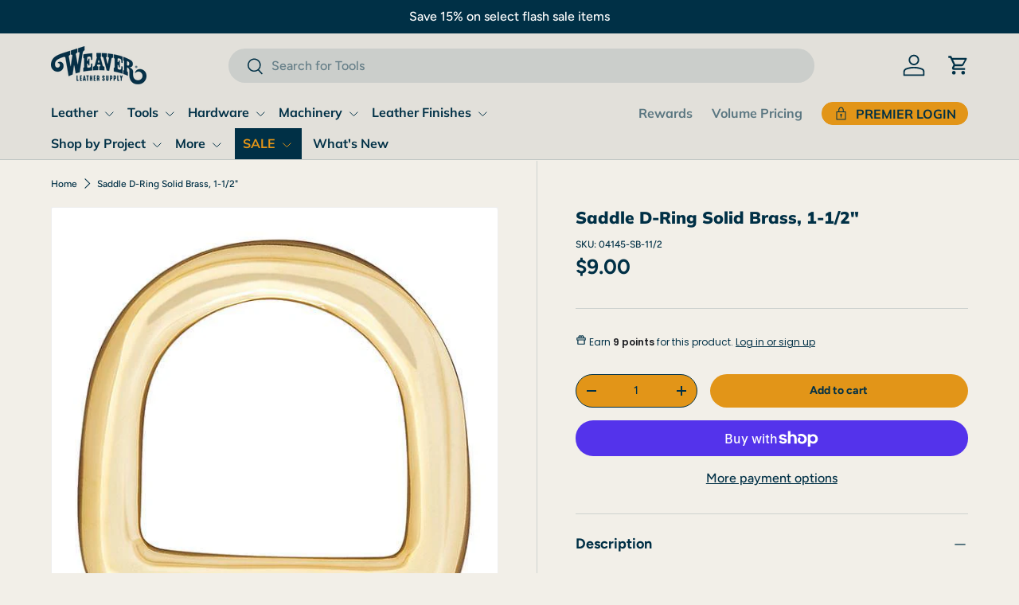

--- FILE ---
content_type: text/html; charset=utf-8
request_url: https://www.weaverleathersupply.com/products/saddle-dee-solid-brass-1-1-2
body_size: 52209
content:
<!doctype html>
<html class="no-js" lang="en" dir="ltr">
<head><meta charset="utf-8">
<meta name="viewport" content="width=device-width,initial-scale=1">
<title>Saddle D-Ring Solid Brass, 1-1/2&quot; - Weaver Leather Supply</title><link rel="canonical" href="https://www.weaverleathersupply.com/products/saddle-dee-solid-brass-1-1-2"><link rel="icon" href="//www.weaverleathersupply.com/cdn/shop/files/favicon.jpg?crop=center&height=48&v=1699274948&width=48" type="image/jpg">
  <link rel="apple-touch-icon" href="//www.weaverleathersupply.com/cdn/shop/files/favicon.jpg?crop=center&height=180&v=1699274948&width=180"><meta name="description" content="Versatile d-ring is ideal for use on belts, bags, reins, breast collars and bridles High hand polished for a beautiful luster"><meta property="og:site_name" content="Weaver Leather Supply">
<meta property="og:url" content="https://www.weaverleathersupply.com/products/saddle-dee-solid-brass-1-1-2">
<meta property="og:title" content="Saddle D-Ring Solid Brass, 1-1/2&quot; - Weaver Leather Supply">
<meta property="og:type" content="product">
<meta property="og:description" content="Versatile d-ring is ideal for use on belts, bags, reins, breast collars and bridles High hand polished for a beautiful luster"><meta property="og:image" content="http://www.weaverleathersupply.com/cdn/shop/products/27030-1_fbfadd6c-253a-4c68-8744-4ff4e386b15a.jpg?crop=center&height=1200&v=1663269024&width=1200">
  <meta property="og:image:secure_url" content="https://www.weaverleathersupply.com/cdn/shop/products/27030-1_fbfadd6c-253a-4c68-8744-4ff4e386b15a.jpg?crop=center&height=1200&v=1663269024&width=1200">
  <meta property="og:image:width" content="600">
  <meta property="og:image:height" content="600"><meta property="og:price:amount" content="9.00">
  <meta property="og:price:currency" content="USD"><meta name="twitter:site" content="@leathersupplies"><meta name="twitter:card" content="summary_large_image">
<meta name="twitter:title" content="Saddle D-Ring Solid Brass, 1-1/2&quot; - Weaver Leather Supply">
<meta name="twitter:description" content="Versatile d-ring is ideal for use on belts, bags, reins, breast collars and bridles High hand polished for a beautiful luster">
<link rel="preload" href="//www.weaverleathersupply.com/cdn/shop/t/409/assets/main.css?v=139178657801697996211768422145" as="style"><style data-shopify>
@font-face {
  font-family: Figtree;
  font-weight: 500;
  font-style: normal;
  font-display: swap;
  src: url("//www.weaverleathersupply.com/cdn/fonts/figtree/figtree_n5.3b6b7df38aa5986536945796e1f947445832047c.woff2") format("woff2"),
       url("//www.weaverleathersupply.com/cdn/fonts/figtree/figtree_n5.f26bf6dcae278b0ed902605f6605fa3338e81dab.woff") format("woff");
}
@font-face {
  font-family: Figtree;
  font-weight: 700;
  font-style: normal;
  font-display: swap;
  src: url("//www.weaverleathersupply.com/cdn/fonts/figtree/figtree_n7.2fd9bfe01586148e644724096c9d75e8c7a90e55.woff2") format("woff2"),
       url("//www.weaverleathersupply.com/cdn/fonts/figtree/figtree_n7.ea05de92d862f9594794ab281c4c3a67501ef5fc.woff") format("woff");
}
@font-face {
  font-family: Figtree;
  font-weight: 500;
  font-style: italic;
  font-display: swap;
  src: url("//www.weaverleathersupply.com/cdn/fonts/figtree/figtree_i5.969396f679a62854cf82dbf67acc5721e41351f0.woff2") format("woff2"),
       url("//www.weaverleathersupply.com/cdn/fonts/figtree/figtree_i5.93bc1cad6c73ca9815f9777c49176dfc9d2890dd.woff") format("woff");
}
@font-face {
  font-family: Figtree;
  font-weight: 700;
  font-style: italic;
  font-display: swap;
  src: url("//www.weaverleathersupply.com/cdn/fonts/figtree/figtree_i7.06add7096a6f2ab742e09ec7e498115904eda1fe.woff2") format("woff2"),
       url("//www.weaverleathersupply.com/cdn/fonts/figtree/figtree_i7.ee584b5fcaccdbb5518c0228158941f8df81b101.woff") format("woff");
}
@font-face {
  font-family: Muli;
  font-weight: 900;
  font-style: normal;
  font-display: swap;
  src: url("//www.weaverleathersupply.com/cdn/fonts/muli/muli_n9.7d66dc53f2718d25858080de2e0ed540c07d1bad.woff2") format("woff2"),
       url("//www.weaverleathersupply.com/cdn/fonts/muli/muli_n9.73693cff699117abf881b7381fb75f2bb2c48ced.woff") format("woff");
}
@font-face {
  font-family: Muli;
  font-weight: 700;
  font-style: normal;
  font-display: swap;
  src: url("//www.weaverleathersupply.com/cdn/fonts/muli/muli_n7.c8c44d0404947d89610714223e630c4cbe005587.woff2") format("woff2"),
       url("//www.weaverleathersupply.com/cdn/fonts/muli/muli_n7.4cbcffea6175d46b4d67e9408244a5b38c2ac568.woff") format("woff");
}
:root {
      --bg-color: 242 239 232 / 1.0;
      --bg-color-og: 242 239 232 / 1.0;
      --heading-color: 0 48 70;
      --text-color: 0 48 70;
      --text-color-og: 0 48 70;
      --scrollbar-color: 0 48 70;
      --link-color: 0 48 70;
      --link-color-og: 0 48 70;
      --star-color: 0 0 0;--swatch-border-color-default: 194 201 200;
        --swatch-border-color-active: 121 144 151;
        --swatch-card-size: 40px;
        --swatch-variant-picker-size: 74px;--color-scheme-1-bg: 232 233 231 / 1.0;
      --color-scheme-1-grad: ;
      --color-scheme-1-heading: 0 48 70;
      --color-scheme-1-text: 0 48 70;
      --color-scheme-1-btn-bg: 226 149 24;
      --color-scheme-1-btn-text: 0 48 70;
      --color-scheme-1-btn-bg-hover: 205 143 33;--color-scheme-2-bg: 0 0 0 / 0.0;
      --color-scheme-2-grad: ;
      --color-scheme-2-heading: 0 48 70;
      --color-scheme-2-text: 0 48 70;
      --color-scheme-2-btn-bg: 255 255 255;
      --color-scheme-2-btn-text: 0 48 70;
      --color-scheme-2-btn-bg-hover: 226 231 233;--color-scheme-3-bg: 0 48 70 / 1.0;
      --color-scheme-3-grad: ;
      --color-scheme-3-heading: 255 255 255;
      --color-scheme-3-text: 255 255 255;
      --color-scheme-3-btn-bg: 226 149 24;
      --color-scheme-3-btn-text: 0 48 70;
      --color-scheme-3-btn-bg-hover: 205 143 33;

      --drawer-bg-color: 255 255 255 / 1.0;
      --drawer-text-color: 42 43 42;

      --panel-bg-color: 244 244 244 / 1.0;
      --panel-heading-color: 42 43 42;
      --panel-text-color: 42 43 42;

      --in-stock-text-color: 44 126 63;
      --low-stock-text-color: 210 134 26;
      --very-low-stock-text-color: 180 12 28;
      --no-stock-text-color: 119 119 119;
      --no-stock-backordered-text-color: 119 119 119;

      --error-bg-color: 252 237 238;
      --error-text-color: 180 12 28;
      --success-bg-color: 232 246 234;
      --success-text-color: 44 126 63;
      --info-bg-color: 228 237 250;
      --info-text-color: 26 102 210;

      --heading-font-family: Muli, sans-serif;
      --heading-font-style: normal;
      --heading-font-weight: 900;
      --heading-scale-start: 2;

      --navigation-font-family: Muli, sans-serif;
      --navigation-font-style: normal;
      --navigation-font-weight: 700;--heading-text-transform: none;
--subheading-text-transform: none;
      --body-font-family: Figtree, sans-serif;
      --body-font-style: normal;
      --body-font-weight: 500;
      --body-font-size: 16;

      --section-gap: 48;
      --heading-gap: calc(8 * var(--space-unit));--grid-column-gap: 20px;--btn-bg-color: 226 149 24;
      --btn-bg-hover-color: 205 143 33;
      --btn-text-color: 0 48 70;
      --btn-bg-color-og: 226 149 24;
      --btn-text-color-og: 0 48 70;
      --btn-alt-bg-color: 226 149 24;
      --btn-alt-bg-alpha: 1.0;
      --btn-alt-text-color: 0 48 70;
      --btn-border-width: 1px;
      --btn-padding-y: 12px;

      
      --btn-border-radius: 27px;
      

      --btn-lg-border-radius: 50%;
      --btn-icon-border-radius: 50%;
      --input-with-btn-inner-radius: var(--btn-border-radius);

      --input-bg-color: 242 239 232 / 1.0;
      --input-text-color: 0 48 70;
      --input-border-width: 1px;
      --input-border-radius: 26px;
      --textarea-border-radius: 12px;
      --input-border-radius: 27px;
      --input-lg-border-radius: 33px;
      --input-bg-color-diff-3: #ece8de;
      --input-bg-color-diff-6: #e7e1d4;

      --modal-border-radius: 16px;
      --modal-overlay-color: 0 0 0;
      --modal-overlay-opacity: 0.4;
      --drawer-border-radius: 16px;
      --overlay-border-radius: 6px;

      --custom-label-bg-color: 0 48 70 / 1.0;
      --custom-label-text-color: 255 255 255 / 1.0;--sale-label-bg-color: 0 48 70 / 1.0;
      --sale-label-text-color: 255 255 255 / 1.0;--sold-out-label-bg-color: 42 43 42 / 1.0;
      --sold-out-label-text-color: 255 255 255 / 1.0;--new-label-bg-color: 0 48 70 / 1.0;
      --new-label-text-color: 255 255 255 / 1.0;--preorder-label-bg-color: 0 48 70 / 1.0;
      --preorder-label-text-color: 255 255 255 / 1.0;

      --collection-label-color: 0 126 18 / 1.0;

      --page-width: 1680px;
      --gutter-sm: 20px;
      --gutter-md: 32px;
      --gutter-lg: 64px;

      --payment-terms-bg-color: #f2efe8;

      --coll-card-bg-color: #F9F9F9;
      --coll-card-border-color: #f2f2f2;

      --card-highlight-bg-color: #F9F9F9;
      --card-highlight-text-color: 85 85 85;
      --card-highlight-border-color: #E1E1E1;--card-bg-color: #e2e0da;
      --card-text-color: 38 38 43;
      --card-border-color: #f2f2f2;

      --reading-width: 48em;
    }

    @media (max-width: 769px) {
      :root {
        --reading-width: 36em;
      }
    }
  </style><link rel="stylesheet" href="//www.weaverleathersupply.com/cdn/shop/t/409/assets/main.css?v=139178657801697996211768422145">
  <script src="//www.weaverleathersupply.com/cdn/shop/t/409/assets/main.js?v=182340204423554326591768422145" defer="defer"></script><link rel="preload" href="//www.weaverleathersupply.com/cdn/fonts/figtree/figtree_n5.3b6b7df38aa5986536945796e1f947445832047c.woff2" as="font" type="font/woff2" crossorigin fetchpriority="high"><link rel="preload" href="//www.weaverleathersupply.com/cdn/fonts/muli/muli_n9.7d66dc53f2718d25858080de2e0ed540c07d1bad.woff2" as="font" type="font/woff2" crossorigin fetchpriority="high"><link rel="stylesheet" href="//www.weaverleathersupply.com/cdn/shop/t/409/assets/swatches.css?v=161285245796444253901768422145" media="print" onload="this.media='all'">
    <noscript><link rel="stylesheet" href="//www.weaverleathersupply.com/cdn/shop/t/409/assets/swatches.css?v=161285245796444253901768422145"></noscript><script>window.performance && window.performance.mark && window.performance.mark('shopify.content_for_header.start');</script><meta name="facebook-domain-verification" content="2v1j0ecjcvs9gjup62boqr0ikk8ka7">
<meta id="shopify-digital-wallet" name="shopify-digital-wallet" content="/61158097036/digital_wallets/dialog">
<meta name="shopify-checkout-api-token" content="5f25cae4cbed4d542134927da07571e1">
<meta id="in-context-paypal-metadata" data-shop-id="61158097036" data-venmo-supported="true" data-environment="production" data-locale="en_US" data-paypal-v4="true" data-currency="USD">
<link rel="alternate" type="application/json+oembed" href="https://www.weaverleathersupply.com/products/saddle-dee-solid-brass-1-1-2.oembed">
<script async="async" src="/checkouts/internal/preloads.js?locale=en-US"></script>
<link rel="preconnect" href="https://shop.app" crossorigin="anonymous">
<script async="async" src="https://shop.app/checkouts/internal/preloads.js?locale=en-US&shop_id=61158097036" crossorigin="anonymous"></script>
<script id="apple-pay-shop-capabilities" type="application/json">{"shopId":61158097036,"countryCode":"US","currencyCode":"USD","merchantCapabilities":["supports3DS"],"merchantId":"gid:\/\/shopify\/Shop\/61158097036","merchantName":"Weaver Leather Supply","requiredBillingContactFields":["postalAddress","email","phone"],"requiredShippingContactFields":["postalAddress","email","phone"],"shippingType":"shipping","supportedNetworks":["visa","masterCard","amex","discover","elo","jcb"],"total":{"type":"pending","label":"Weaver Leather Supply","amount":"1.00"},"shopifyPaymentsEnabled":true,"supportsSubscriptions":true}</script>
<script id="shopify-features" type="application/json">{"accessToken":"5f25cae4cbed4d542134927da07571e1","betas":["rich-media-storefront-analytics"],"domain":"www.weaverleathersupply.com","predictiveSearch":true,"shopId":61158097036,"locale":"en"}</script>
<script>var Shopify = Shopify || {};
Shopify.shop = "weaverleathersupply.myshopify.com";
Shopify.locale = "en";
Shopify.currency = {"active":"USD","rate":"1.0"};
Shopify.country = "US";
Shopify.theme = {"name":"Offer #3 Machinery Feature","id":151213473932,"schema_name":"Enterprise","schema_version":"1.6.3","theme_store_id":1657,"role":"main"};
Shopify.theme.handle = "null";
Shopify.theme.style = {"id":null,"handle":null};
Shopify.cdnHost = "www.weaverleathersupply.com/cdn";
Shopify.routes = Shopify.routes || {};
Shopify.routes.root = "/";</script>
<script type="module">!function(o){(o.Shopify=o.Shopify||{}).modules=!0}(window);</script>
<script>!function(o){function n(){var o=[];function n(){o.push(Array.prototype.slice.apply(arguments))}return n.q=o,n}var t=o.Shopify=o.Shopify||{};t.loadFeatures=n(),t.autoloadFeatures=n()}(window);</script>
<script>
  window.ShopifyPay = window.ShopifyPay || {};
  window.ShopifyPay.apiHost = "shop.app\/pay";
  window.ShopifyPay.redirectState = null;
</script>
<script id="shop-js-analytics" type="application/json">{"pageType":"product"}</script>
<script defer="defer" async type="module" src="//www.weaverleathersupply.com/cdn/shopifycloud/shop-js/modules/v2/client.init-shop-cart-sync_C5BV16lS.en.esm.js"></script>
<script defer="defer" async type="module" src="//www.weaverleathersupply.com/cdn/shopifycloud/shop-js/modules/v2/chunk.common_CygWptCX.esm.js"></script>
<script type="module">
  await import("//www.weaverleathersupply.com/cdn/shopifycloud/shop-js/modules/v2/client.init-shop-cart-sync_C5BV16lS.en.esm.js");
await import("//www.weaverleathersupply.com/cdn/shopifycloud/shop-js/modules/v2/chunk.common_CygWptCX.esm.js");

  window.Shopify.SignInWithShop?.initShopCartSync?.({"fedCMEnabled":true,"windoidEnabled":true});

</script>
<script defer="defer" async type="module" src="//www.weaverleathersupply.com/cdn/shopifycloud/shop-js/modules/v2/client.payment-terms_CZxnsJam.en.esm.js"></script>
<script defer="defer" async type="module" src="//www.weaverleathersupply.com/cdn/shopifycloud/shop-js/modules/v2/chunk.common_CygWptCX.esm.js"></script>
<script defer="defer" async type="module" src="//www.weaverleathersupply.com/cdn/shopifycloud/shop-js/modules/v2/chunk.modal_D71HUcav.esm.js"></script>
<script type="module">
  await import("//www.weaverleathersupply.com/cdn/shopifycloud/shop-js/modules/v2/client.payment-terms_CZxnsJam.en.esm.js");
await import("//www.weaverleathersupply.com/cdn/shopifycloud/shop-js/modules/v2/chunk.common_CygWptCX.esm.js");
await import("//www.weaverleathersupply.com/cdn/shopifycloud/shop-js/modules/v2/chunk.modal_D71HUcav.esm.js");

  
</script>
<script>
  window.Shopify = window.Shopify || {};
  if (!window.Shopify.featureAssets) window.Shopify.featureAssets = {};
  window.Shopify.featureAssets['shop-js'] = {"shop-cart-sync":["modules/v2/client.shop-cart-sync_ZFArdW7E.en.esm.js","modules/v2/chunk.common_CygWptCX.esm.js"],"init-fed-cm":["modules/v2/client.init-fed-cm_CmiC4vf6.en.esm.js","modules/v2/chunk.common_CygWptCX.esm.js"],"shop-button":["modules/v2/client.shop-button_tlx5R9nI.en.esm.js","modules/v2/chunk.common_CygWptCX.esm.js"],"shop-cash-offers":["modules/v2/client.shop-cash-offers_DOA2yAJr.en.esm.js","modules/v2/chunk.common_CygWptCX.esm.js","modules/v2/chunk.modal_D71HUcav.esm.js"],"init-windoid":["modules/v2/client.init-windoid_sURxWdc1.en.esm.js","modules/v2/chunk.common_CygWptCX.esm.js"],"shop-toast-manager":["modules/v2/client.shop-toast-manager_ClPi3nE9.en.esm.js","modules/v2/chunk.common_CygWptCX.esm.js"],"init-shop-email-lookup-coordinator":["modules/v2/client.init-shop-email-lookup-coordinator_B8hsDcYM.en.esm.js","modules/v2/chunk.common_CygWptCX.esm.js"],"init-shop-cart-sync":["modules/v2/client.init-shop-cart-sync_C5BV16lS.en.esm.js","modules/v2/chunk.common_CygWptCX.esm.js"],"avatar":["modules/v2/client.avatar_BTnouDA3.en.esm.js"],"pay-button":["modules/v2/client.pay-button_FdsNuTd3.en.esm.js","modules/v2/chunk.common_CygWptCX.esm.js"],"init-customer-accounts":["modules/v2/client.init-customer-accounts_DxDtT_ad.en.esm.js","modules/v2/client.shop-login-button_C5VAVYt1.en.esm.js","modules/v2/chunk.common_CygWptCX.esm.js","modules/v2/chunk.modal_D71HUcav.esm.js"],"init-shop-for-new-customer-accounts":["modules/v2/client.init-shop-for-new-customer-accounts_ChsxoAhi.en.esm.js","modules/v2/client.shop-login-button_C5VAVYt1.en.esm.js","modules/v2/chunk.common_CygWptCX.esm.js","modules/v2/chunk.modal_D71HUcav.esm.js"],"shop-login-button":["modules/v2/client.shop-login-button_C5VAVYt1.en.esm.js","modules/v2/chunk.common_CygWptCX.esm.js","modules/v2/chunk.modal_D71HUcav.esm.js"],"init-customer-accounts-sign-up":["modules/v2/client.init-customer-accounts-sign-up_CPSyQ0Tj.en.esm.js","modules/v2/client.shop-login-button_C5VAVYt1.en.esm.js","modules/v2/chunk.common_CygWptCX.esm.js","modules/v2/chunk.modal_D71HUcav.esm.js"],"shop-follow-button":["modules/v2/client.shop-follow-button_Cva4Ekp9.en.esm.js","modules/v2/chunk.common_CygWptCX.esm.js","modules/v2/chunk.modal_D71HUcav.esm.js"],"checkout-modal":["modules/v2/client.checkout-modal_BPM8l0SH.en.esm.js","modules/v2/chunk.common_CygWptCX.esm.js","modules/v2/chunk.modal_D71HUcav.esm.js"],"lead-capture":["modules/v2/client.lead-capture_Bi8yE_yS.en.esm.js","modules/v2/chunk.common_CygWptCX.esm.js","modules/v2/chunk.modal_D71HUcav.esm.js"],"shop-login":["modules/v2/client.shop-login_D6lNrXab.en.esm.js","modules/v2/chunk.common_CygWptCX.esm.js","modules/v2/chunk.modal_D71HUcav.esm.js"],"payment-terms":["modules/v2/client.payment-terms_CZxnsJam.en.esm.js","modules/v2/chunk.common_CygWptCX.esm.js","modules/v2/chunk.modal_D71HUcav.esm.js"]};
</script>
<script>(function() {
  var isLoaded = false;
  function asyncLoad() {
    if (isLoaded) return;
    isLoaded = true;
    var urls = ["https:\/\/cdn-loyalty.yotpo.com\/loader\/7wrUraUwXDjRf-TmfJ-4gQ.js?shop=weaverleathersupply.myshopify.com","\/\/cdn.shopify.com\/proxy\/29fa1208a7308fa0b63a2b12d7635f1c83b5058f1fb8c06165d6faf2d71f440f\/shopify.livechatinc.com\/api\/v2\/script\/60b67b09-97b4-4cd9-b2b4-1739c6a136c1\/widget.js?shop=weaverleathersupply.myshopify.com\u0026sp-cache-control=cHVibGljLCBtYXgtYWdlPTkwMA","\/\/cdn.shopify.com\/proxy\/5266fb8525b9b439d4972654937512b140b32415b772c25e84f7523d297ed21b\/bingshoppingtool-t2app-prod.trafficmanager.net\/api\/ShopifyMT\/v1\/uet\/tracking_script?shop=weaverleathersupply.myshopify.com\u0026sp-cache-control=cHVibGljLCBtYXgtYWdlPTkwMA"];
    for (var i = 0; i < urls.length; i++) {
      var s = document.createElement('script');
      s.type = 'text/javascript';
      s.async = true;
      s.src = urls[i];
      var x = document.getElementsByTagName('script')[0];
      x.parentNode.insertBefore(s, x);
    }
  };
  if(window.attachEvent) {
    window.attachEvent('onload', asyncLoad);
  } else {
    window.addEventListener('load', asyncLoad, false);
  }
})();</script>
<script id="__st">var __st={"a":61158097036,"offset":-18000,"reqid":"0cfa49eb-094f-4e0c-b84a-9bcdbf7dadc6-1768741729","pageurl":"www.weaverleathersupply.com\/products\/saddle-dee-solid-brass-1-1-2","u":"bcaf08073986","p":"product","rtyp":"product","rid":7118287110284};</script>
<script>window.ShopifyPaypalV4VisibilityTracking = true;</script>
<script id="captcha-bootstrap">!function(){'use strict';const t='contact',e='account',n='new_comment',o=[[t,t],['blogs',n],['comments',n],[t,'customer']],c=[[e,'customer_login'],[e,'guest_login'],[e,'recover_customer_password'],[e,'create_customer']],r=t=>t.map((([t,e])=>`form[action*='/${t}']:not([data-nocaptcha='true']) input[name='form_type'][value='${e}']`)).join(','),a=t=>()=>t?[...document.querySelectorAll(t)].map((t=>t.form)):[];function s(){const t=[...o],e=r(t);return a(e)}const i='password',u='form_key',d=['recaptcha-v3-token','g-recaptcha-response','h-captcha-response',i],f=()=>{try{return window.sessionStorage}catch{return}},m='__shopify_v',_=t=>t.elements[u];function p(t,e,n=!1){try{const o=window.sessionStorage,c=JSON.parse(o.getItem(e)),{data:r}=function(t){const{data:e,action:n}=t;return t[m]||n?{data:e,action:n}:{data:t,action:n}}(c);for(const[e,n]of Object.entries(r))t.elements[e]&&(t.elements[e].value=n);n&&o.removeItem(e)}catch(o){console.error('form repopulation failed',{error:o})}}const l='form_type',E='cptcha';function T(t){t.dataset[E]=!0}const w=window,h=w.document,L='Shopify',v='ce_forms',y='captcha';let A=!1;((t,e)=>{const n=(g='f06e6c50-85a8-45c8-87d0-21a2b65856fe',I='https://cdn.shopify.com/shopifycloud/storefront-forms-hcaptcha/ce_storefront_forms_captcha_hcaptcha.v1.5.2.iife.js',D={infoText:'Protected by hCaptcha',privacyText:'Privacy',termsText:'Terms'},(t,e,n)=>{const o=w[L][v],c=o.bindForm;if(c)return c(t,g,e,D).then(n);var r;o.q.push([[t,g,e,D],n]),r=I,A||(h.body.append(Object.assign(h.createElement('script'),{id:'captcha-provider',async:!0,src:r})),A=!0)});var g,I,D;w[L]=w[L]||{},w[L][v]=w[L][v]||{},w[L][v].q=[],w[L][y]=w[L][y]||{},w[L][y].protect=function(t,e){n(t,void 0,e),T(t)},Object.freeze(w[L][y]),function(t,e,n,w,h,L){const[v,y,A,g]=function(t,e,n){const i=e?o:[],u=t?c:[],d=[...i,...u],f=r(d),m=r(i),_=r(d.filter((([t,e])=>n.includes(e))));return[a(f),a(m),a(_),s()]}(w,h,L),I=t=>{const e=t.target;return e instanceof HTMLFormElement?e:e&&e.form},D=t=>v().includes(t);t.addEventListener('submit',(t=>{const e=I(t);if(!e)return;const n=D(e)&&!e.dataset.hcaptchaBound&&!e.dataset.recaptchaBound,o=_(e),c=g().includes(e)&&(!o||!o.value);(n||c)&&t.preventDefault(),c&&!n&&(function(t){try{if(!f())return;!function(t){const e=f();if(!e)return;const n=_(t);if(!n)return;const o=n.value;o&&e.removeItem(o)}(t);const e=Array.from(Array(32),(()=>Math.random().toString(36)[2])).join('');!function(t,e){_(t)||t.append(Object.assign(document.createElement('input'),{type:'hidden',name:u})),t.elements[u].value=e}(t,e),function(t,e){const n=f();if(!n)return;const o=[...t.querySelectorAll(`input[type='${i}']`)].map((({name:t})=>t)),c=[...d,...o],r={};for(const[a,s]of new FormData(t).entries())c.includes(a)||(r[a]=s);n.setItem(e,JSON.stringify({[m]:1,action:t.action,data:r}))}(t,e)}catch(e){console.error('failed to persist form',e)}}(e),e.submit())}));const S=(t,e)=>{t&&!t.dataset[E]&&(n(t,e.some((e=>e===t))),T(t))};for(const o of['focusin','change'])t.addEventListener(o,(t=>{const e=I(t);D(e)&&S(e,y())}));const B=e.get('form_key'),M=e.get(l),P=B&&M;t.addEventListener('DOMContentLoaded',(()=>{const t=y();if(P)for(const e of t)e.elements[l].value===M&&p(e,B);[...new Set([...A(),...v().filter((t=>'true'===t.dataset.shopifyCaptcha))])].forEach((e=>S(e,t)))}))}(h,new URLSearchParams(w.location.search),n,t,e,['guest_login'])})(!0,!0)}();</script>
<script integrity="sha256-4kQ18oKyAcykRKYeNunJcIwy7WH5gtpwJnB7kiuLZ1E=" data-source-attribution="shopify.loadfeatures" defer="defer" src="//www.weaverleathersupply.com/cdn/shopifycloud/storefront/assets/storefront/load_feature-a0a9edcb.js" crossorigin="anonymous"></script>
<script crossorigin="anonymous" defer="defer" src="//www.weaverleathersupply.com/cdn/shopifycloud/storefront/assets/shopify_pay/storefront-65b4c6d7.js?v=20250812"></script>
<script data-source-attribution="shopify.dynamic_checkout.dynamic.init">var Shopify=Shopify||{};Shopify.PaymentButton=Shopify.PaymentButton||{isStorefrontPortableWallets:!0,init:function(){window.Shopify.PaymentButton.init=function(){};var t=document.createElement("script");t.src="https://www.weaverleathersupply.com/cdn/shopifycloud/portable-wallets/latest/portable-wallets.en.js",t.type="module",document.head.appendChild(t)}};
</script>
<script data-source-attribution="shopify.dynamic_checkout.buyer_consent">
  function portableWalletsHideBuyerConsent(e){var t=document.getElementById("shopify-buyer-consent"),n=document.getElementById("shopify-subscription-policy-button");t&&n&&(t.classList.add("hidden"),t.setAttribute("aria-hidden","true"),n.removeEventListener("click",e))}function portableWalletsShowBuyerConsent(e){var t=document.getElementById("shopify-buyer-consent"),n=document.getElementById("shopify-subscription-policy-button");t&&n&&(t.classList.remove("hidden"),t.removeAttribute("aria-hidden"),n.addEventListener("click",e))}window.Shopify?.PaymentButton&&(window.Shopify.PaymentButton.hideBuyerConsent=portableWalletsHideBuyerConsent,window.Shopify.PaymentButton.showBuyerConsent=portableWalletsShowBuyerConsent);
</script>
<script>
  function portableWalletsCleanup(e){e&&e.src&&console.error("Failed to load portable wallets script "+e.src);var t=document.querySelectorAll("shopify-accelerated-checkout .shopify-payment-button__skeleton, shopify-accelerated-checkout-cart .wallet-cart-button__skeleton"),e=document.getElementById("shopify-buyer-consent");for(let e=0;e<t.length;e++)t[e].remove();e&&e.remove()}function portableWalletsNotLoadedAsModule(e){e instanceof ErrorEvent&&"string"==typeof e.message&&e.message.includes("import.meta")&&"string"==typeof e.filename&&e.filename.includes("portable-wallets")&&(window.removeEventListener("error",portableWalletsNotLoadedAsModule),window.Shopify.PaymentButton.failedToLoad=e,"loading"===document.readyState?document.addEventListener("DOMContentLoaded",window.Shopify.PaymentButton.init):window.Shopify.PaymentButton.init())}window.addEventListener("error",portableWalletsNotLoadedAsModule);
</script>

<script type="module" src="https://www.weaverleathersupply.com/cdn/shopifycloud/portable-wallets/latest/portable-wallets.en.js" onError="portableWalletsCleanup(this)" crossorigin="anonymous"></script>
<script nomodule>
  document.addEventListener("DOMContentLoaded", portableWalletsCleanup);
</script>

<script id='scb4127' type='text/javascript' async='' src='https://www.weaverleathersupply.com/cdn/shopifycloud/privacy-banner/storefront-banner.js'></script><link id="shopify-accelerated-checkout-styles" rel="stylesheet" media="screen" href="https://www.weaverleathersupply.com/cdn/shopifycloud/portable-wallets/latest/accelerated-checkout-backwards-compat.css" crossorigin="anonymous">
<style id="shopify-accelerated-checkout-cart">
        #shopify-buyer-consent {
  margin-top: 1em;
  display: inline-block;
  width: 100%;
}

#shopify-buyer-consent.hidden {
  display: none;
}

#shopify-subscription-policy-button {
  background: none;
  border: none;
  padding: 0;
  text-decoration: underline;
  font-size: inherit;
  cursor: pointer;
}

#shopify-subscription-policy-button::before {
  box-shadow: none;
}

      </style>
<script id="sections-script" data-sections="header,footer" defer="defer" src="//www.weaverleathersupply.com/cdn/shop/t/409/compiled_assets/scripts.js?37792"></script>
<script>window.performance && window.performance.mark && window.performance.mark('shopify.content_for_header.end');</script>


  <script>document.documentElement.className = document.documentElement.className.replace('no-js', 'js');</script><!-- CC Custom Head Start --><script>(function(w,d,t,r,u){var f,n,i;w[u]=w[u]||[],f=function(){var o={ti:"56064434", enableAutoSpaTracking: true};o.q=w[u],w[u]=new UET(o),w[u].push("pageLoad")},n=d.createElement(t),n.src=r,n.async=1,n.onload=n.onreadystatechange=function(){var s=this.readyState;s&&s!=="loaded"&&s!=="complete"||(f(),n.onload=n.onreadystatechange=null)},i=d.getElementsByTagName(t)[0],i.parentNode.insertBefore(n,i)})(window,document,"script","//bat.bing.com/bat.js","uetq");</script>
      <!-- BEGIN MerchantWidget Code -->
        <script id="merchantWidgetScript" src="https://www.gstatic.com/shopping/merchant/merchantwidget.js" defer>
        </script>
        <script type="text/javascript">
          merchantWidgetScript.addEventListener('load', function () {
            merchantwidget.start({
             position: 'LEFT_BOTTOM',
             mobileBottomMargin: 50
           });
          });
        </script>
      <!-- END MerchantWidget Code --><!-- CC Custom Head End --><!-- BEGIN app block: shopify://apps/crazy-egg/blocks/app-embed/7ea73823-6ad9-4252-a63e-088397d54aed -->
  <script async src="https://script.crazyegg.com/pages/scripts/0066/4093.js"></script>



<!-- END app block --><!-- BEGIN app block: shopify://apps/eg-auto-add-to-cart/blocks/app-embed/0f7d4f74-1e89-4820-aec4-6564d7e535d2 -->










  
    <script
      async
      type="text/javascript"
      src="https://cdn.506.io/eg/script.js?shop=weaverleathersupply.myshopify.com&v=7"
    ></script>
  



  <meta id="easygift-shop" itemid="c2hvcF8kXzE3Njg3NDE3Mjk=" content="{&quot;isInstalled&quot;:true,&quot;installedOn&quot;:&quot;2023-12-14T14:04:14.512Z&quot;,&quot;appVersion&quot;:&quot;3.0&quot;,&quot;subscriptionName&quot;:&quot;Standard&quot;,&quot;cartAnalytics&quot;:true,&quot;freeTrialEndsOn&quot;:null,&quot;settings&quot;:{&quot;reminderBannerStyle&quot;:{&quot;position&quot;:{&quot;horizontal&quot;:&quot;right&quot;,&quot;vertical&quot;:&quot;bottom&quot;},&quot;imageUrl&quot;:null,&quot;closingMode&quot;:&quot;doNotAutoClose&quot;,&quot;cssStyles&quot;:&quot;&quot;,&quot;displayAfter&quot;:5,&quot;headerText&quot;:&quot;&quot;,&quot;primaryColor&quot;:&quot;#000000&quot;,&quot;reshowBannerAfter&quot;:&quot;everyNewSession&quot;,&quot;selfcloseAfter&quot;:5,&quot;showImage&quot;:false,&quot;subHeaderText&quot;:&quot;&quot;},&quot;addedItemIdentifier&quot;:&quot;_Gifted&quot;,&quot;ignoreOtherAppLineItems&quot;:null,&quot;customVariantsInfoLifetimeMins&quot;:null,&quot;redirectPath&quot;:null,&quot;ignoreNonStandardCartRequests&quot;:false,&quot;bannerStyle&quot;:{&quot;position&quot;:{&quot;horizontal&quot;:&quot;right&quot;,&quot;vertical&quot;:&quot;bottom&quot;},&quot;cssStyles&quot;:null,&quot;primaryColor&quot;:&quot;#000000&quot;},&quot;themePresetId&quot;:null,&quot;notificationStyle&quot;:{&quot;position&quot;:{&quot;horizontal&quot;:null,&quot;vertical&quot;:null},&quot;cssStyles&quot;:null,&quot;duration&quot;:null,&quot;hasCustomizations&quot;:false,&quot;primaryColor&quot;:null},&quot;fetchCartData&quot;:false,&quot;useLocalStorage&quot;:{&quot;enabled&quot;:false,&quot;expiryMinutes&quot;:null},&quot;popupStyle&quot;:{&quot;addButtonText&quot;:null,&quot;cssStyles&quot;:null,&quot;dismissButtonText&quot;:null,&quot;hasCustomizations&quot;:false,&quot;imageUrl&quot;:null,&quot;outOfStockButtonText&quot;:null,&quot;primaryColor&quot;:null,&quot;secondaryColor&quot;:null,&quot;showProductLink&quot;:false,&quot;subscriptionLabel&quot;:&quot;Subscription Plan&quot;},&quot;refreshAfterBannerClick&quot;:false,&quot;disableReapplyRules&quot;:false,&quot;disableReloadOnFailedAddition&quot;:false,&quot;autoReloadCartPage&quot;:false,&quot;ajaxRedirectPath&quot;:null,&quot;allowSimultaneousRequests&quot;:false,&quot;applyRulesOnCheckout&quot;:false,&quot;enableCartCtrlOverrides&quot;:true,&quot;scriptSettings&quot;:{&quot;branding&quot;:{&quot;show&quot;:false,&quot;removalRequestSent&quot;:null},&quot;productPageRedirection&quot;:{&quot;enabled&quot;:false,&quot;products&quot;:[],&quot;redirectionURL&quot;:&quot;\/&quot;},&quot;debugging&quot;:{&quot;enabled&quot;:false,&quot;enabledOn&quot;:null,&quot;stringifyObj&quot;:false},&quot;customCSS&quot;:null,&quot;delayUpdates&quot;:2000,&quot;decodePayload&quot;:false,&quot;hideAlertsOnFrontend&quot;:false,&quot;removeEGPropertyFromSplitActionLineItems&quot;:false,&quot;fetchProductInfoFromSavedDomain&quot;:false,&quot;enableBuyNowInterceptions&quot;:false,&quot;removeProductsAddedFromExpiredRules&quot;:false,&quot;useFinalPrice&quot;:false,&quot;hideGiftedPropertyText&quot;:false,&quot;fetchCartDataBeforeRequest&quot;:false}},&quot;translations&quot;:null,&quot;defaultLocale&quot;:&quot;en&quot;,&quot;shopDomain&quot;:&quot;www.weaverleathersupply.com&quot;}">


<script defer>
  (async function() {
    try {

      const blockVersion = "v3"
      if (blockVersion != "v3") {
        return
      }

      let metaErrorFlag = false;
      if (metaErrorFlag) {
        return
      }

      // Parse metafields as JSON
      const metafields = {"easygift-rule-6903ad94a8231dd6a3c9b4d8":{"schedule":{"enabled":true,"starts":"2025-12-16T05:00:00Z","ends":"2025-12-25T05:00:00Z"},"trigger":{"productTags":{"targets":[],"collectionInfo":null,"sellingPlan":null},"type":"productsInclude","minCartValue":null,"hasUpperCartValue":false,"upperCartValue":null,"products":[{"name":"Weaver Leather Supply eGift Card - $10.00","variantId":41317172510860,"variantGid":"gid:\/\/shopify\/ProductVariant\/41317172510860","productGid":"gid:\/\/shopify\/Product\/7125315747980","handle":"weaver-leather-supply-gift-card","sellingPlans":[],"alerts":[],"_id":"6903adb436daec7bda167a84"},{"name":"Weaver Leather Supply eGift Card - $25.00","variantId":41317172543628,"variantGid":"gid:\/\/shopify\/ProductVariant\/41317172543628","productGid":"gid:\/\/shopify\/Product\/7125315747980","handle":"weaver-leather-supply-gift-card","sellingPlans":[],"alerts":[],"_id":"6903adb436daec7bda167a85"},{"name":"Weaver Leather Supply eGift Card - $50.00","variantId":41317172576396,"variantGid":"gid:\/\/shopify\/ProductVariant\/41317172576396","productGid":"gid:\/\/shopify\/Product\/7125315747980","handle":"weaver-leather-supply-gift-card","sellingPlans":[],"alerts":[],"_id":"6903adb436daec7bda167a86"},{"name":"Weaver Leather Supply eGift Card - $100.00","variantId":41317172609164,"variantGid":"gid:\/\/shopify\/ProductVariant\/41317172609164","productGid":"gid:\/\/shopify\/Product\/7125315747980","handle":"weaver-leather-supply-gift-card","sellingPlans":[],"alerts":[],"_id":"6903adb436daec7bda167a87"}],"collections":[],"condition":"value","conditionMin":100,"conditionMax":null,"collectionSellingPlanType":null},"action":{"notification":{"enabled":true,"showImage":true,"imageUrl":"https:\/\/cdn.506.io\/eg\/eg_notification_default_512x512.png","headerText":"Your $20 eGift has been added to your cart"},"discount":{"type":"shpAutomatic","title":"BOGO eGIFT Card","id":"gid:\/\/shopify\/DiscountAutomaticNode\/1280798949516","createdByEasyGift":true,"value":100,"discountType":"percentage","easygiftAppDiscount":false,"issue":null,"code":null},"popupOptions":{"headline":null,"subHeadline":null,"showItemsPrice":false,"showVariantsSeparately":false,"popupDismissable":false,"imageUrl":null,"persistPopup":false,"rewardQuantity":1,"showDiscountedPrice":false,"hideOOSItems":false},"banner":{"enabled":false,"headerText":null,"subHeaderText":null,"showImage":false,"imageUrl":null,"displayAfter":"5","closingMode":"doNotAutoClose","selfcloseAfter":"5","reshowBannerAfter":"everyNewSession","redirectLink":null},"type":"addAutomatically","products":[{"name":"Weaver Leather Supply eGift Card - $10.00","variantId":"41317172510860","variantGid":"gid:\/\/shopify\/ProductVariant\/41317172510860","productGid":"gid:\/\/shopify\/Product\/7125315747980","quantity":"2","handle":"weaver-leather-supply-gift-card","price":"10.00"}],"limit":1,"preventProductRemoval":false,"addAvailableProducts":false},"targeting":{"link":{"destination":null,"data":null,"cookieLifetime":14},"additionalCriteria":{"geo":{"include":[],"exclude":[]},"type":null,"customerTags":[],"customerTagsExcluded":[],"customerId":[],"orderCount":null,"hasOrderCountMax":false,"orderCountMax":null,"totalSpent":null,"hasTotalSpentMax":false,"totalSpentMax":null},"type":"all"},"settings":{"worksInReverse":true,"runsOncePerSession":false,"preventAddedItemPurchase":false,"showReminderBanner":false},"_id":"6903ad94a8231dd6a3c9b4d8","name":"BOGO eGift Card","store":"657b0b59d8c572e0b028e04e","shop":"weaverleathersupply","active":true,"translations":null,"createdAt":"2025-10-30T18:25:24.415Z","updatedAt":"2025-10-30T18:51:25.489Z","__v":0}};

      // Process metafields in JavaScript
      let savedRulesArray = [];
      for (const [key, value] of Object.entries(metafields)) {
        if (value) {
          for (const prop in value) {
            // avoiding Object.Keys for performance gain -- no need to make an array of keys.
            savedRulesArray.push(value);
            break;
          }
        }
      }

      const metaTag = document.createElement('meta');
      metaTag.id = 'easygift-rules';
      metaTag.content = JSON.stringify(savedRulesArray);
      metaTag.setAttribute('itemid', 'cnVsZXNfJF8xNzY4NzQxNzI5');

      document.head.appendChild(metaTag);
      } catch (err) {
        
      }
  })();
</script>


  <script
    type="text/javascript"
    defer
  >

    (function () {
      try {
        window.EG_INFO = window.EG_INFO || {};
        var shopInfo = {"isInstalled":true,"installedOn":"2023-12-14T14:04:14.512Z","appVersion":"3.0","subscriptionName":"Standard","cartAnalytics":true,"freeTrialEndsOn":null,"settings":{"reminderBannerStyle":{"position":{"horizontal":"right","vertical":"bottom"},"imageUrl":null,"closingMode":"doNotAutoClose","cssStyles":"","displayAfter":5,"headerText":"","primaryColor":"#000000","reshowBannerAfter":"everyNewSession","selfcloseAfter":5,"showImage":false,"subHeaderText":""},"addedItemIdentifier":"_Gifted","ignoreOtherAppLineItems":null,"customVariantsInfoLifetimeMins":null,"redirectPath":null,"ignoreNonStandardCartRequests":false,"bannerStyle":{"position":{"horizontal":"right","vertical":"bottom"},"cssStyles":null,"primaryColor":"#000000"},"themePresetId":null,"notificationStyle":{"position":{"horizontal":null,"vertical":null},"cssStyles":null,"duration":null,"hasCustomizations":false,"primaryColor":null},"fetchCartData":false,"useLocalStorage":{"enabled":false,"expiryMinutes":null},"popupStyle":{"addButtonText":null,"cssStyles":null,"dismissButtonText":null,"hasCustomizations":false,"imageUrl":null,"outOfStockButtonText":null,"primaryColor":null,"secondaryColor":null,"showProductLink":false,"subscriptionLabel":"Subscription Plan"},"refreshAfterBannerClick":false,"disableReapplyRules":false,"disableReloadOnFailedAddition":false,"autoReloadCartPage":false,"ajaxRedirectPath":null,"allowSimultaneousRequests":false,"applyRulesOnCheckout":false,"enableCartCtrlOverrides":true,"scriptSettings":{"branding":{"show":false,"removalRequestSent":null},"productPageRedirection":{"enabled":false,"products":[],"redirectionURL":"\/"},"debugging":{"enabled":false,"enabledOn":null,"stringifyObj":false},"customCSS":null,"delayUpdates":2000,"decodePayload":false,"hideAlertsOnFrontend":false,"removeEGPropertyFromSplitActionLineItems":false,"fetchProductInfoFromSavedDomain":false,"enableBuyNowInterceptions":false,"removeProductsAddedFromExpiredRules":false,"useFinalPrice":false,"hideGiftedPropertyText":false,"fetchCartDataBeforeRequest":false}},"translations":null,"defaultLocale":"en","shopDomain":"www.weaverleathersupply.com"};
        var productRedirectionEnabled = shopInfo.settings.scriptSettings.productPageRedirection.enabled;
        if (["Unlimited", "Enterprise"].includes(shopInfo.subscriptionName) && productRedirectionEnabled) {
          var products = shopInfo.settings.scriptSettings.productPageRedirection.products;
          if (products.length > 0) {
            var productIds = products.map(function(prod) {
              var productGid = prod.id;
              var productIdNumber = parseInt(productGid.split('/').pop());
              return productIdNumber;
            });
            var productInfo = {"id":7118287110284,"title":"Saddle D-Ring Solid Brass, 1-1\/2\"","handle":"saddle-dee-solid-brass-1-1-2","description":"\u003cul\u003e\n    \u003cli\u003eVersatile d-ring is ideal for use on belts, bags, reins, breast collars and bridles\u003c\/li\u003e\n    \u003cli\u003eHigh hand polished for a beautiful luster\u003c\/li\u003e\n\u003c\/ul\u003e","published_at":"2022-09-13T15:51:51-04:00","created_at":"2022-09-13T15:51:51-04:00","vendor":"Weaver Leather Supply","type":"Hardware","tags":["Inventory not tracked","MixMatchRing"],"price":900,"price_min":900,"price_max":900,"available":true,"price_varies":false,"compare_at_price":null,"compare_at_price_min":0,"compare_at_price_max":0,"compare_at_price_varies":false,"variants":[{"id":40901338136716,"title":"Default Title","option1":"Default Title","option2":null,"option3":null,"sku":"04145-SB-11\/2","requires_shipping":true,"taxable":true,"featured_image":{"id":30772056490124,"product_id":7118287110284,"position":1,"created_at":"2022-09-15T15:10:24-04:00","updated_at":"2022-09-15T15:10:24-04:00","alt":"Saddle Dee Solid Brass, 1-1\/2\"","width":600,"height":600,"src":"\/\/www.weaverleathersupply.com\/cdn\/shop\/products\/27030-1_fbfadd6c-253a-4c68-8744-4ff4e386b15a.jpg?v=1663269024","variant_ids":[40901338136716]},"available":true,"name":"Saddle D-Ring Solid Brass, 1-1\/2\"","public_title":null,"options":["Default Title"],"price":900,"weight":91,"compare_at_price":null,"inventory_management":"shopify","barcode":"000399530072","featured_media":{"alt":"Saddle Dee Solid Brass, 1-1\/2\"","id":23112397062284,"position":1,"preview_image":{"aspect_ratio":1.0,"height":600,"width":600,"src":"\/\/www.weaverleathersupply.com\/cdn\/shop\/products\/27030-1_fbfadd6c-253a-4c68-8744-4ff4e386b15a.jpg?v=1663269024"}},"requires_selling_plan":false,"selling_plan_allocations":[],"quantity_rule":{"min":1,"max":null,"increment":1}}],"images":["\/\/www.weaverleathersupply.com\/cdn\/shop\/products\/27030-1_fbfadd6c-253a-4c68-8744-4ff4e386b15a.jpg?v=1663269024"],"featured_image":"\/\/www.weaverleathersupply.com\/cdn\/shop\/products\/27030-1_fbfadd6c-253a-4c68-8744-4ff4e386b15a.jpg?v=1663269024","options":["Title"],"media":[{"alt":"Saddle Dee Solid Brass, 1-1\/2\"","id":23112397062284,"position":1,"preview_image":{"aspect_ratio":1.0,"height":600,"width":600,"src":"\/\/www.weaverleathersupply.com\/cdn\/shop\/products\/27030-1_fbfadd6c-253a-4c68-8744-4ff4e386b15a.jpg?v=1663269024"},"aspect_ratio":1.0,"height":600,"media_type":"image","src":"\/\/www.weaverleathersupply.com\/cdn\/shop\/products\/27030-1_fbfadd6c-253a-4c68-8744-4ff4e386b15a.jpg?v=1663269024","width":600}],"requires_selling_plan":false,"selling_plan_groups":[],"content":"\u003cul\u003e\n    \u003cli\u003eVersatile d-ring is ideal for use on belts, bags, reins, breast collars and bridles\u003c\/li\u003e\n    \u003cli\u003eHigh hand polished for a beautiful luster\u003c\/li\u003e\n\u003c\/ul\u003e"};
            var isProductInList = productIds.includes(productInfo.id);
            if (isProductInList) {
              var redirectionURL = shopInfo.settings.scriptSettings.productPageRedirection.redirectionURL;
              if (redirectionURL) {
                window.location = redirectionURL;
              }
            }
          }
        }

        

          var rawPriceString = "9.00";
    
          rawPriceString = rawPriceString.trim();
    
          var normalisedPrice;

          function processNumberString(str) {
            // Helper to find the rightmost index of '.', ',' or "'"
            const lastDot = str.lastIndexOf('.');
            const lastComma = str.lastIndexOf(',');
            const lastApostrophe = str.lastIndexOf("'");
            const lastIndex = Math.max(lastDot, lastComma, lastApostrophe);

            // If no punctuation, remove any stray spaces and return
            if (lastIndex === -1) {
              return str.replace(/[.,'\s]/g, '');
            }

            // Extract parts
            const before = str.slice(0, lastIndex).replace(/[.,'\s]/g, '');
            const after = str.slice(lastIndex + 1).replace(/[.,'\s]/g, '');

            // If the after part is 1 or 2 digits, treat as decimal
            if (after.length > 0 && after.length <= 2) {
              return `${before}.${after}`;
            }

            // Otherwise treat as integer with thousands separator removed
            return before + after;
          }

          normalisedPrice = processNumberString(rawPriceString)

          window.EG_INFO["40901338136716"] = {
            "price": `${normalisedPrice}`,
            "presentmentPrices": {
              "edges": [
                {
                  "node": {
                    "price": {
                      "amount": `${normalisedPrice}`,
                      "currencyCode": "USD"
                    }
                  }
                }
              ]
            },
            "sellingPlanGroups": {
              "edges": [
                
              ]
            },
            "product": {
              "id": "gid://shopify/Product/7118287110284",
              "tags": ["Inventory not tracked","MixMatchRing"],
              "collections": {
                "pageInfo": {
                  "hasNextPage": false
                },
                "edges": [
                  
                    {
                      "node": {
                        "id": "gid://shopify/Collection/324201644172"
                      }
                    },
                  
                    {
                      "node": {
                        "id": "gid://shopify/Collection/320524222604"
                      }
                    },
                  
                    {
                      "node": {
                        "id": "gid://shopify/Collection/284384362636"
                      }
                    },
                  
                    {
                      "node": {
                        "id": "gid://shopify/Collection/284594536588"
                      }
                    },
                  
                    {
                      "node": {
                        "id": "gid://shopify/Collection/281060737164"
                      }
                    },
                  
                    {
                      "node": {
                        "id": "gid://shopify/Collection/324201087116"
                      }
                    },
                  
                    {
                      "node": {
                        "id": "gid://shopify/Collection/279756537996"
                      }
                    },
                  
                    {
                      "node": {
                        "id": "gid://shopify/Collection/284386459788"
                      }
                    }
                  
                ]
              }
            },
            "id": "40901338136716",
            "timestamp": 1768741729
          };
        
      } catch(err) {
      return
    }})()
  </script>



<!-- END app block --><!-- BEGIN app block: shopify://apps/uppromote-affiliate/blocks/core-script/64c32457-930d-4cb9-9641-e24c0d9cf1f4 --><!-- BEGIN app snippet: core-metafields-setting --><!--suppress ES6ConvertVarToLetConst -->
<script type="application/json" id="core-uppromote-settings">{"active_reg_from":false,"app_env":{"env":"production"},"message_bar_setting":{"referral_enable":0,"referral_content":"You're shopping with {affiliate_name}!","referral_font":"Poppins","referral_font_size":14,"referral_text_color":"#ffffff","referral_background_color":"#338FB1","not_referral_enable":0,"not_referral_content":"Enjoy your time.","not_referral_font":"Poppins","not_referral_font_size":14,"not_referral_text_color":"#ffffff","not_referral_background_color":"#338FB1"}}</script>
<script type="application/json" id="core-uppromote-cart">{"note":null,"attributes":{},"original_total_price":0,"total_price":0,"total_discount":0,"total_weight":0.0,"item_count":0,"items":[],"requires_shipping":false,"currency":"USD","items_subtotal_price":0,"cart_level_discount_applications":[],"checkout_charge_amount":0}</script>
<script id="core-uppromote-quick-store-tracking-vars">
    function getDocumentContext(){const{href:a,hash:b,host:c,hostname:d,origin:e,pathname:f,port:g,protocol:h,search:i}=window.location,j=document.referrer,k=document.characterSet,l=document.title;return{location:{href:a,hash:b,host:c,hostname:d,origin:e,pathname:f,port:g,protocol:h,search:i},referrer:j||document.location.href,characterSet:k,title:l}}function getNavigatorContext(){const{language:a,cookieEnabled:b,languages:c,userAgent:d}=navigator;return{language:a,cookieEnabled:b,languages:c,userAgent:d}}function getWindowContext(){const{innerHeight:a,innerWidth:b,outerHeight:c,outerWidth:d,origin:e,screen:{height:j,width:k},screenX:f,screenY:g,scrollX:h,scrollY:i}=window;return{innerHeight:a,innerWidth:b,outerHeight:c,outerWidth:d,origin:e,screen:{screenHeight:j,screenWidth:k},screenX:f,screenY:g,scrollX:h,scrollY:i,location:getDocumentContext().location}}function getContext(){return{document:getDocumentContext(),navigator:getNavigatorContext(),window:getWindowContext()}}
    if (window.location.href.includes('?sca_ref=')) {
        localStorage.setItem('__up_lastViewedPageContext', JSON.stringify({
            context: getContext(),
            timestamp: new Date().toISOString(),
        }))
    }
</script>

<script id="core-uppromote-setting-booster">
    var UpPromoteCoreSettings = JSON.parse(document.getElementById('core-uppromote-settings').textContent)
    UpPromoteCoreSettings.currentCart = JSON.parse(document.getElementById('core-uppromote-cart')?.textContent || '{}')
    const idToClean = ['core-uppromote-settings', 'core-uppromote-cart', 'core-uppromote-setting-booster', 'core-uppromote-quick-store-tracking-vars']
    idToClean.forEach(id => {
        document.getElementById(id)?.remove()
    })
</script>
<!-- END app snippet -->


<!-- END app block --><!-- BEGIN app block: shopify://apps/klaviyo-email-marketing-sms/blocks/klaviyo-onsite-embed/2632fe16-c075-4321-a88b-50b567f42507 -->












  <script async src="https://static.klaviyo.com/onsite/js/RTqT6i/klaviyo.js?company_id=RTqT6i"></script>
  <script>!function(){if(!window.klaviyo){window._klOnsite=window._klOnsite||[];try{window.klaviyo=new Proxy({},{get:function(n,i){return"push"===i?function(){var n;(n=window._klOnsite).push.apply(n,arguments)}:function(){for(var n=arguments.length,o=new Array(n),w=0;w<n;w++)o[w]=arguments[w];var t="function"==typeof o[o.length-1]?o.pop():void 0,e=new Promise((function(n){window._klOnsite.push([i].concat(o,[function(i){t&&t(i),n(i)}]))}));return e}}})}catch(n){window.klaviyo=window.klaviyo||[],window.klaviyo.push=function(){var n;(n=window._klOnsite).push.apply(n,arguments)}}}}();</script>

  
    <script id="viewed_product">
      if (item == null) {
        var _learnq = _learnq || [];

        var MetafieldReviews = null
        var MetafieldYotpoRating = null
        var MetafieldYotpoCount = null
        var MetafieldLooxRating = null
        var MetafieldLooxCount = null
        var okendoProduct = null
        var okendoProductReviewCount = null
        var okendoProductReviewAverageValue = null
        try {
          // The following fields are used for Customer Hub recently viewed in order to add reviews.
          // This information is not part of __kla_viewed. Instead, it is part of __kla_viewed_reviewed_items
          MetafieldReviews = {"rating":{"scale_min":"1.0","scale_max":"5.0","value":"5.0"},"rating_count":1};
          MetafieldYotpoRating = "5"
          MetafieldYotpoCount = "1"
          MetafieldLooxRating = null
          MetafieldLooxCount = null

          okendoProduct = null
          // If the okendo metafield is not legacy, it will error, which then requires the new json formatted data
          if (okendoProduct && 'error' in okendoProduct) {
            okendoProduct = null
          }
          okendoProductReviewCount = okendoProduct ? okendoProduct.reviewCount : null
          okendoProductReviewAverageValue = okendoProduct ? okendoProduct.reviewAverageValue : null
        } catch (error) {
          console.error('Error in Klaviyo onsite reviews tracking:', error);
        }

        var item = {
          Name: "Saddle D-Ring Solid Brass, 1-1\/2\"",
          ProductID: 7118287110284,
          Categories: ["All Mix and Match Hardware","Black Friday \u0026 Cyber Monday Leathercraft Deals","D-Rings in Brass, Steel, Copper, Nickel","Explore All Leathercraft Collections \u0026 Brands","Hardware for Leathercrafting \u0026 Leatherworking","Mix and Match Rings","Rings, Squares \u0026 Loops for Straps \u0026 Bags","Saddlery Hardware – Buckles, Rings \u0026 Leather Fittings"],
          ImageURL: "https://www.weaverleathersupply.com/cdn/shop/products/27030-1_fbfadd6c-253a-4c68-8744-4ff4e386b15a_grande.jpg?v=1663269024",
          URL: "https://www.weaverleathersupply.com/products/saddle-dee-solid-brass-1-1-2",
          Brand: "Weaver Leather Supply",
          Price: "$9.00",
          Value: "9.00",
          CompareAtPrice: "$0.00"
        };
        _learnq.push(['track', 'Viewed Product', item]);
        _learnq.push(['trackViewedItem', {
          Title: item.Name,
          ItemId: item.ProductID,
          Categories: item.Categories,
          ImageUrl: item.ImageURL,
          Url: item.URL,
          Metadata: {
            Brand: item.Brand,
            Price: item.Price,
            Value: item.Value,
            CompareAtPrice: item.CompareAtPrice
          },
          metafields:{
            reviews: MetafieldReviews,
            yotpo:{
              rating: MetafieldYotpoRating,
              count: MetafieldYotpoCount,
            },
            loox:{
              rating: MetafieldLooxRating,
              count: MetafieldLooxCount,
            },
            okendo: {
              rating: okendoProductReviewAverageValue,
              count: okendoProductReviewCount,
            }
          }
        }]);
      }
    </script>
  




  <script>
    window.klaviyoReviewsProductDesignMode = false
  </script>







<!-- END app block --><!-- BEGIN app block: shopify://apps/yotpo-loyalty-rewards/blocks/loader-app-embed-block/2f9660df-5018-4e02-9868-ee1fb88d6ccd -->
    <script src="https://cdn-widgetsrepository.yotpo.com/v1/loader/7wrUraUwXDjRf-TmfJ-4gQ" async></script>



    <script src="https://cdn-loyalty.yotpo.com/loader/7wrUraUwXDjRf-TmfJ-4gQ.js?shop=www.weaverleathersupply.com" async></script>


<!-- END app block --><!-- BEGIN app block: shopify://apps/microsoft-clarity/blocks/clarity_js/31c3d126-8116-4b4a-8ba1-baeda7c4aeea -->
<script type="text/javascript">
  (function (c, l, a, r, i, t, y) {
    c[a] = c[a] || function () { (c[a].q = c[a].q || []).push(arguments); };
    t = l.createElement(r); t.async = 1; t.src = "https://www.clarity.ms/tag/" + i + "?ref=shopify";
    y = l.getElementsByTagName(r)[0]; y.parentNode.insertBefore(t, y);

    c.Shopify.loadFeatures([{ name: "consent-tracking-api", version: "0.1" }], error => {
      if (error) {
        console.error("Error loading Shopify features:", error);
        return;
      }

      c[a]('consentv2', {
        ad_Storage: c.Shopify.customerPrivacy.marketingAllowed() ? "granted" : "denied",
        analytics_Storage: c.Shopify.customerPrivacy.analyticsProcessingAllowed() ? "granted" : "denied",
      });
    });

    l.addEventListener("visitorConsentCollected", function (e) {
      c[a]('consentv2', {
        ad_Storage: e.detail.marketingAllowed ? "granted" : "denied",
        analytics_Storage: e.detail.analyticsAllowed ? "granted" : "denied",
      });
    });
  })(window, document, "clarity", "script", "srrhga87a5");
</script>



<!-- END app block --><!-- BEGIN app block: shopify://apps/yotpo-product-reviews/blocks/settings/eb7dfd7d-db44-4334-bc49-c893b51b36cf -->


<script type="text/javascript">
  (function e(){var e=document.createElement("script");
  e.type="text/javascript",e.async=true,
  e.src="//staticw2.yotpo.com/rmjKjG9YGUjMARE5AMAbqT7NbM2PXLiGEnBMd5xx/widget.js?lang=en";
  var t=document.getElementsByTagName("script")[0];
  t.parentNode.insertBefore(e,t)})();
</script>



  
<!-- END app block --><!-- BEGIN app block: shopify://apps/uppromote-affiliate/blocks/customer-referral/64c32457-930d-4cb9-9641-e24c0d9cf1f4 --><link rel="preload" href="https://cdn.shopify.com/extensions/019bc4a6-eb4b-7d07-80ed-0d44dde74f8b/app-105/assets/customer-referral.css" as="style" onload="this.onload=null;this.rel='stylesheet'">
<script>
  document.addEventListener("DOMContentLoaded", function () {
    const params = new URLSearchParams(window.location.search);
    if (params.has('sca_ref') || params.has('sca_crp')) {
      document.body.setAttribute('is-affiliate-link', '');
    }
  });
</script>


<!-- END app block --><script src="https://cdn.shopify.com/extensions/019bc4a6-eb4b-7d07-80ed-0d44dde74f8b/app-105/assets/core.min.js" type="text/javascript" defer="defer"></script>
<script src="https://cdn.shopify.com/extensions/019bc4a6-eb4b-7d07-80ed-0d44dde74f8b/app-105/assets/customer-referral.js" type="text/javascript" defer="defer"></script>
<link href="https://monorail-edge.shopifysvc.com" rel="dns-prefetch">
<script>(function(){if ("sendBeacon" in navigator && "performance" in window) {try {var session_token_from_headers = performance.getEntriesByType('navigation')[0].serverTiming.find(x => x.name == '_s').description;} catch {var session_token_from_headers = undefined;}var session_cookie_matches = document.cookie.match(/_shopify_s=([^;]*)/);var session_token_from_cookie = session_cookie_matches && session_cookie_matches.length === 2 ? session_cookie_matches[1] : "";var session_token = session_token_from_headers || session_token_from_cookie || "";function handle_abandonment_event(e) {var entries = performance.getEntries().filter(function(entry) {return /monorail-edge.shopifysvc.com/.test(entry.name);});if (!window.abandonment_tracked && entries.length === 0) {window.abandonment_tracked = true;var currentMs = Date.now();var navigation_start = performance.timing.navigationStart;var payload = {shop_id: 61158097036,url: window.location.href,navigation_start,duration: currentMs - navigation_start,session_token,page_type: "product"};window.navigator.sendBeacon("https://monorail-edge.shopifysvc.com/v1/produce", JSON.stringify({schema_id: "online_store_buyer_site_abandonment/1.1",payload: payload,metadata: {event_created_at_ms: currentMs,event_sent_at_ms: currentMs}}));}}window.addEventListener('pagehide', handle_abandonment_event);}}());</script>
<script id="web-pixels-manager-setup">(function e(e,d,r,n,o){if(void 0===o&&(o={}),!Boolean(null===(a=null===(i=window.Shopify)||void 0===i?void 0:i.analytics)||void 0===a?void 0:a.replayQueue)){var i,a;window.Shopify=window.Shopify||{};var t=window.Shopify;t.analytics=t.analytics||{};var s=t.analytics;s.replayQueue=[],s.publish=function(e,d,r){return s.replayQueue.push([e,d,r]),!0};try{self.performance.mark("wpm:start")}catch(e){}var l=function(){var e={modern:/Edge?\/(1{2}[4-9]|1[2-9]\d|[2-9]\d{2}|\d{4,})\.\d+(\.\d+|)|Firefox\/(1{2}[4-9]|1[2-9]\d|[2-9]\d{2}|\d{4,})\.\d+(\.\d+|)|Chrom(ium|e)\/(9{2}|\d{3,})\.\d+(\.\d+|)|(Maci|X1{2}).+ Version\/(15\.\d+|(1[6-9]|[2-9]\d|\d{3,})\.\d+)([,.]\d+|)( \(\w+\)|)( Mobile\/\w+|) Safari\/|Chrome.+OPR\/(9{2}|\d{3,})\.\d+\.\d+|(CPU[ +]OS|iPhone[ +]OS|CPU[ +]iPhone|CPU IPhone OS|CPU iPad OS)[ +]+(15[._]\d+|(1[6-9]|[2-9]\d|\d{3,})[._]\d+)([._]\d+|)|Android:?[ /-](13[3-9]|1[4-9]\d|[2-9]\d{2}|\d{4,})(\.\d+|)(\.\d+|)|Android.+Firefox\/(13[5-9]|1[4-9]\d|[2-9]\d{2}|\d{4,})\.\d+(\.\d+|)|Android.+Chrom(ium|e)\/(13[3-9]|1[4-9]\d|[2-9]\d{2}|\d{4,})\.\d+(\.\d+|)|SamsungBrowser\/([2-9]\d|\d{3,})\.\d+/,legacy:/Edge?\/(1[6-9]|[2-9]\d|\d{3,})\.\d+(\.\d+|)|Firefox\/(5[4-9]|[6-9]\d|\d{3,})\.\d+(\.\d+|)|Chrom(ium|e)\/(5[1-9]|[6-9]\d|\d{3,})\.\d+(\.\d+|)([\d.]+$|.*Safari\/(?![\d.]+ Edge\/[\d.]+$))|(Maci|X1{2}).+ Version\/(10\.\d+|(1[1-9]|[2-9]\d|\d{3,})\.\d+)([,.]\d+|)( \(\w+\)|)( Mobile\/\w+|) Safari\/|Chrome.+OPR\/(3[89]|[4-9]\d|\d{3,})\.\d+\.\d+|(CPU[ +]OS|iPhone[ +]OS|CPU[ +]iPhone|CPU IPhone OS|CPU iPad OS)[ +]+(10[._]\d+|(1[1-9]|[2-9]\d|\d{3,})[._]\d+)([._]\d+|)|Android:?[ /-](13[3-9]|1[4-9]\d|[2-9]\d{2}|\d{4,})(\.\d+|)(\.\d+|)|Mobile Safari.+OPR\/([89]\d|\d{3,})\.\d+\.\d+|Android.+Firefox\/(13[5-9]|1[4-9]\d|[2-9]\d{2}|\d{4,})\.\d+(\.\d+|)|Android.+Chrom(ium|e)\/(13[3-9]|1[4-9]\d|[2-9]\d{2}|\d{4,})\.\d+(\.\d+|)|Android.+(UC? ?Browser|UCWEB|U3)[ /]?(15\.([5-9]|\d{2,})|(1[6-9]|[2-9]\d|\d{3,})\.\d+)\.\d+|SamsungBrowser\/(5\.\d+|([6-9]|\d{2,})\.\d+)|Android.+MQ{2}Browser\/(14(\.(9|\d{2,})|)|(1[5-9]|[2-9]\d|\d{3,})(\.\d+|))(\.\d+|)|K[Aa][Ii]OS\/(3\.\d+|([4-9]|\d{2,})\.\d+)(\.\d+|)/},d=e.modern,r=e.legacy,n=navigator.userAgent;return n.match(d)?"modern":n.match(r)?"legacy":"unknown"}(),u="modern"===l?"modern":"legacy",c=(null!=n?n:{modern:"",legacy:""})[u],f=function(e){return[e.baseUrl,"/wpm","/b",e.hashVersion,"modern"===e.buildTarget?"m":"l",".js"].join("")}({baseUrl:d,hashVersion:r,buildTarget:u}),m=function(e){var d=e.version,r=e.bundleTarget,n=e.surface,o=e.pageUrl,i=e.monorailEndpoint;return{emit:function(e){var a=e.status,t=e.errorMsg,s=(new Date).getTime(),l=JSON.stringify({metadata:{event_sent_at_ms:s},events:[{schema_id:"web_pixels_manager_load/3.1",payload:{version:d,bundle_target:r,page_url:o,status:a,surface:n,error_msg:t},metadata:{event_created_at_ms:s}}]});if(!i)return console&&console.warn&&console.warn("[Web Pixels Manager] No Monorail endpoint provided, skipping logging."),!1;try{return self.navigator.sendBeacon.bind(self.navigator)(i,l)}catch(e){}var u=new XMLHttpRequest;try{return u.open("POST",i,!0),u.setRequestHeader("Content-Type","text/plain"),u.send(l),!0}catch(e){return console&&console.warn&&console.warn("[Web Pixels Manager] Got an unhandled error while logging to Monorail."),!1}}}}({version:r,bundleTarget:l,surface:e.surface,pageUrl:self.location.href,monorailEndpoint:e.monorailEndpoint});try{o.browserTarget=l,function(e){var d=e.src,r=e.async,n=void 0===r||r,o=e.onload,i=e.onerror,a=e.sri,t=e.scriptDataAttributes,s=void 0===t?{}:t,l=document.createElement("script"),u=document.querySelector("head"),c=document.querySelector("body");if(l.async=n,l.src=d,a&&(l.integrity=a,l.crossOrigin="anonymous"),s)for(var f in s)if(Object.prototype.hasOwnProperty.call(s,f))try{l.dataset[f]=s[f]}catch(e){}if(o&&l.addEventListener("load",o),i&&l.addEventListener("error",i),u)u.appendChild(l);else{if(!c)throw new Error("Did not find a head or body element to append the script");c.appendChild(l)}}({src:f,async:!0,onload:function(){if(!function(){var e,d;return Boolean(null===(d=null===(e=window.Shopify)||void 0===e?void 0:e.analytics)||void 0===d?void 0:d.initialized)}()){var d=window.webPixelsManager.init(e)||void 0;if(d){var r=window.Shopify.analytics;r.replayQueue.forEach((function(e){var r=e[0],n=e[1],o=e[2];d.publishCustomEvent(r,n,o)})),r.replayQueue=[],r.publish=d.publishCustomEvent,r.visitor=d.visitor,r.initialized=!0}}},onerror:function(){return m.emit({status:"failed",errorMsg:"".concat(f," has failed to load")})},sri:function(e){var d=/^sha384-[A-Za-z0-9+/=]+$/;return"string"==typeof e&&d.test(e)}(c)?c:"",scriptDataAttributes:o}),m.emit({status:"loading"})}catch(e){m.emit({status:"failed",errorMsg:(null==e?void 0:e.message)||"Unknown error"})}}})({shopId: 61158097036,storefrontBaseUrl: "https://www.weaverleathersupply.com",extensionsBaseUrl: "https://extensions.shopifycdn.com/cdn/shopifycloud/web-pixels-manager",monorailEndpoint: "https://monorail-edge.shopifysvc.com/unstable/produce_batch",surface: "storefront-renderer",enabledBetaFlags: ["2dca8a86"],webPixelsConfigList: [{"id":"1619067020","configuration":"{\"pixelCode\":\"D3EO8SRC77U0K6S2PN70\"}","eventPayloadVersion":"v1","runtimeContext":"STRICT","scriptVersion":"22e92c2ad45662f435e4801458fb78cc","type":"APP","apiClientId":4383523,"privacyPurposes":["ANALYTICS","MARKETING","SALE_OF_DATA"],"dataSharingAdjustments":{"protectedCustomerApprovalScopes":["read_customer_address","read_customer_email","read_customer_name","read_customer_personal_data","read_customer_phone"]}},{"id":"1468956812","configuration":"{\"accountID\":\"RTqT6i\",\"webPixelConfig\":\"eyJlbmFibGVBZGRlZFRvQ2FydEV2ZW50cyI6IHRydWV9\"}","eventPayloadVersion":"v1","runtimeContext":"STRICT","scriptVersion":"524f6c1ee37bacdca7657a665bdca589","type":"APP","apiClientId":123074,"privacyPurposes":["ANALYTICS","MARKETING"],"dataSharingAdjustments":{"protectedCustomerApprovalScopes":["read_customer_address","read_customer_email","read_customer_name","read_customer_personal_data","read_customer_phone"]}},{"id":"1251606668","configuration":"{\"projectId\":\"srrhga87a5\"}","eventPayloadVersion":"v1","runtimeContext":"STRICT","scriptVersion":"737156edc1fafd4538f270df27821f1c","type":"APP","apiClientId":240074326017,"privacyPurposes":[],"capabilities":["advanced_dom_events"],"dataSharingAdjustments":{"protectedCustomerApprovalScopes":["read_customer_personal_data"]}},{"id":"612696204","configuration":"{\"storeUuid\":\"60b67b09-97b4-4cd9-b2b4-1739c6a136c1\"}","eventPayloadVersion":"v1","runtimeContext":"STRICT","scriptVersion":"035ee28a6488b3027bb897f191857f56","type":"APP","apiClientId":1806141,"privacyPurposes":["ANALYTICS","MARKETING","SALE_OF_DATA"],"dataSharingAdjustments":{"protectedCustomerApprovalScopes":["read_customer_address","read_customer_email","read_customer_name","read_customer_personal_data","read_customer_phone"]}},{"id":"513573004","configuration":"{\"config\":\"{\\\"google_tag_ids\\\":[\\\"G-8Y9Z4DKWKB\\\",\\\"GT-TXZCWTKT\\\"],\\\"target_country\\\":\\\"US\\\",\\\"gtag_events\\\":[{\\\"type\\\":\\\"search\\\",\\\"action_label\\\":\\\"G-8Y9Z4DKWKB\\\"},{\\\"type\\\":\\\"begin_checkout\\\",\\\"action_label\\\":\\\"G-8Y9Z4DKWKB\\\"},{\\\"type\\\":\\\"view_item\\\",\\\"action_label\\\":[\\\"G-8Y9Z4DKWKB\\\",\\\"MC-TZE4HLMS16\\\"]},{\\\"type\\\":\\\"purchase\\\",\\\"action_label\\\":[\\\"G-8Y9Z4DKWKB\\\",\\\"MC-TZE4HLMS16\\\"]},{\\\"type\\\":\\\"page_view\\\",\\\"action_label\\\":[\\\"G-8Y9Z4DKWKB\\\",\\\"MC-TZE4HLMS16\\\"]},{\\\"type\\\":\\\"add_payment_info\\\",\\\"action_label\\\":\\\"G-8Y9Z4DKWKB\\\"},{\\\"type\\\":\\\"add_to_cart\\\",\\\"action_label\\\":\\\"G-8Y9Z4DKWKB\\\"}],\\\"enable_monitoring_mode\\\":false}\"}","eventPayloadVersion":"v1","runtimeContext":"OPEN","scriptVersion":"b2a88bafab3e21179ed38636efcd8a93","type":"APP","apiClientId":1780363,"privacyPurposes":[],"dataSharingAdjustments":{"protectedCustomerApprovalScopes":["read_customer_address","read_customer_email","read_customer_name","read_customer_personal_data","read_customer_phone"]}},{"id":"386171020","configuration":"{\"ti\":\"355027382\",\"endpoint\":\"https:\/\/bat.bing.com\/action\/0\"}","eventPayloadVersion":"v1","runtimeContext":"STRICT","scriptVersion":"5ee93563fe31b11d2d65e2f09a5229dc","type":"APP","apiClientId":2997493,"privacyPurposes":["ANALYTICS","MARKETING","SALE_OF_DATA"],"dataSharingAdjustments":{"protectedCustomerApprovalScopes":["read_customer_personal_data"]}},{"id":"281608332","configuration":"{\"shopId\":\"162296\",\"env\":\"production\",\"metaData\":\"[]\"}","eventPayloadVersion":"v1","runtimeContext":"STRICT","scriptVersion":"8e11013497942cd9be82d03af35714e6","type":"APP","apiClientId":2773553,"privacyPurposes":[],"dataSharingAdjustments":{"protectedCustomerApprovalScopes":["read_customer_address","read_customer_email","read_customer_name","read_customer_personal_data","read_customer_phone"]}},{"id":"176291980","configuration":"{\"yotpoStoreId\":\"rmjKjG9YGUjMARE5AMAbqT7NbM2PXLiGEnBMd5xx\"}","eventPayloadVersion":"v1","runtimeContext":"STRICT","scriptVersion":"8bb37a256888599d9a3d57f0551d3859","type":"APP","apiClientId":70132,"privacyPurposes":["ANALYTICS","MARKETING","SALE_OF_DATA"],"dataSharingAdjustments":{"protectedCustomerApprovalScopes":["read_customer_address","read_customer_email","read_customer_name","read_customer_personal_data","read_customer_phone"]}},{"id":"170590348","configuration":"{\"pixel_id\":\"259073371268453\",\"pixel_type\":\"facebook_pixel\",\"metaapp_system_user_token\":\"-\"}","eventPayloadVersion":"v1","runtimeContext":"OPEN","scriptVersion":"ca16bc87fe92b6042fbaa3acc2fbdaa6","type":"APP","apiClientId":2329312,"privacyPurposes":["ANALYTICS","MARKETING","SALE_OF_DATA"],"dataSharingAdjustments":{"protectedCustomerApprovalScopes":["read_customer_address","read_customer_email","read_customer_name","read_customer_personal_data","read_customer_phone"]}},{"id":"84115596","configuration":"{\"tagID\":\"2613708989092\"}","eventPayloadVersion":"v1","runtimeContext":"STRICT","scriptVersion":"18031546ee651571ed29edbe71a3550b","type":"APP","apiClientId":3009811,"privacyPurposes":["ANALYTICS","MARKETING","SALE_OF_DATA"],"dataSharingAdjustments":{"protectedCustomerApprovalScopes":["read_customer_address","read_customer_email","read_customer_name","read_customer_personal_data","read_customer_phone"]}},{"id":"111739020","eventPayloadVersion":"1","runtimeContext":"LAX","scriptVersion":"1","type":"CUSTOM","privacyPurposes":["ANALYTICS","MARKETING","SALE_OF_DATA"],"name":"Reddit Pixel"},{"id":"117571724","eventPayloadVersion":"1","runtimeContext":"LAX","scriptVersion":"3","type":"CUSTOM","privacyPurposes":["ANALYTICS","MARKETING"],"name":"Microsoft Ads Conversions"},{"id":"shopify-app-pixel","configuration":"{}","eventPayloadVersion":"v1","runtimeContext":"STRICT","scriptVersion":"0450","apiClientId":"shopify-pixel","type":"APP","privacyPurposes":["ANALYTICS","MARKETING"]},{"id":"shopify-custom-pixel","eventPayloadVersion":"v1","runtimeContext":"LAX","scriptVersion":"0450","apiClientId":"shopify-pixel","type":"CUSTOM","privacyPurposes":["ANALYTICS","MARKETING"]}],isMerchantRequest: false,initData: {"shop":{"name":"Weaver Leather Supply","paymentSettings":{"currencyCode":"USD"},"myshopifyDomain":"weaverleathersupply.myshopify.com","countryCode":"US","storefrontUrl":"https:\/\/www.weaverleathersupply.com"},"customer":null,"cart":null,"checkout":null,"productVariants":[{"price":{"amount":9.0,"currencyCode":"USD"},"product":{"title":"Saddle D-Ring Solid Brass, 1-1\/2\"","vendor":"Weaver Leather Supply","id":"7118287110284","untranslatedTitle":"Saddle D-Ring Solid Brass, 1-1\/2\"","url":"\/products\/saddle-dee-solid-brass-1-1-2","type":"Hardware"},"id":"40901338136716","image":{"src":"\/\/www.weaverleathersupply.com\/cdn\/shop\/products\/27030-1_fbfadd6c-253a-4c68-8744-4ff4e386b15a.jpg?v=1663269024"},"sku":"04145-SB-11\/2","title":"Default Title","untranslatedTitle":"Default Title"}],"purchasingCompany":null},},"https://www.weaverleathersupply.com/cdn","fcfee988w5aeb613cpc8e4bc33m6693e112",{"modern":"","legacy":""},{"shopId":"61158097036","storefrontBaseUrl":"https:\/\/www.weaverleathersupply.com","extensionBaseUrl":"https:\/\/extensions.shopifycdn.com\/cdn\/shopifycloud\/web-pixels-manager","surface":"storefront-renderer","enabledBetaFlags":"[\"2dca8a86\"]","isMerchantRequest":"false","hashVersion":"fcfee988w5aeb613cpc8e4bc33m6693e112","publish":"custom","events":"[[\"page_viewed\",{}],[\"product_viewed\",{\"productVariant\":{\"price\":{\"amount\":9.0,\"currencyCode\":\"USD\"},\"product\":{\"title\":\"Saddle D-Ring Solid Brass, 1-1\/2\\\"\",\"vendor\":\"Weaver Leather Supply\",\"id\":\"7118287110284\",\"untranslatedTitle\":\"Saddle D-Ring Solid Brass, 1-1\/2\\\"\",\"url\":\"\/products\/saddle-dee-solid-brass-1-1-2\",\"type\":\"Hardware\"},\"id\":\"40901338136716\",\"image\":{\"src\":\"\/\/www.weaverleathersupply.com\/cdn\/shop\/products\/27030-1_fbfadd6c-253a-4c68-8744-4ff4e386b15a.jpg?v=1663269024\"},\"sku\":\"04145-SB-11\/2\",\"title\":\"Default Title\",\"untranslatedTitle\":\"Default Title\"}}]]"});</script><script>
  window.ShopifyAnalytics = window.ShopifyAnalytics || {};
  window.ShopifyAnalytics.meta = window.ShopifyAnalytics.meta || {};
  window.ShopifyAnalytics.meta.currency = 'USD';
  var meta = {"product":{"id":7118287110284,"gid":"gid:\/\/shopify\/Product\/7118287110284","vendor":"Weaver Leather Supply","type":"Hardware","handle":"saddle-dee-solid-brass-1-1-2","variants":[{"id":40901338136716,"price":900,"name":"Saddle D-Ring Solid Brass, 1-1\/2\"","public_title":null,"sku":"04145-SB-11\/2"}],"remote":false},"page":{"pageType":"product","resourceType":"product","resourceId":7118287110284,"requestId":"0cfa49eb-094f-4e0c-b84a-9bcdbf7dadc6-1768741729"}};
  for (var attr in meta) {
    window.ShopifyAnalytics.meta[attr] = meta[attr];
  }
</script>
<script class="analytics">
  (function () {
    var customDocumentWrite = function(content) {
      var jquery = null;

      if (window.jQuery) {
        jquery = window.jQuery;
      } else if (window.Checkout && window.Checkout.$) {
        jquery = window.Checkout.$;
      }

      if (jquery) {
        jquery('body').append(content);
      }
    };

    var hasLoggedConversion = function(token) {
      if (token) {
        return document.cookie.indexOf('loggedConversion=' + token) !== -1;
      }
      return false;
    }

    var setCookieIfConversion = function(token) {
      if (token) {
        var twoMonthsFromNow = new Date(Date.now());
        twoMonthsFromNow.setMonth(twoMonthsFromNow.getMonth() + 2);

        document.cookie = 'loggedConversion=' + token + '; expires=' + twoMonthsFromNow;
      }
    }

    var trekkie = window.ShopifyAnalytics.lib = window.trekkie = window.trekkie || [];
    if (trekkie.integrations) {
      return;
    }
    trekkie.methods = [
      'identify',
      'page',
      'ready',
      'track',
      'trackForm',
      'trackLink'
    ];
    trekkie.factory = function(method) {
      return function() {
        var args = Array.prototype.slice.call(arguments);
        args.unshift(method);
        trekkie.push(args);
        return trekkie;
      };
    };
    for (var i = 0; i < trekkie.methods.length; i++) {
      var key = trekkie.methods[i];
      trekkie[key] = trekkie.factory(key);
    }
    trekkie.load = function(config) {
      trekkie.config = config || {};
      trekkie.config.initialDocumentCookie = document.cookie;
      var first = document.getElementsByTagName('script')[0];
      var script = document.createElement('script');
      script.type = 'text/javascript';
      script.onerror = function(e) {
        var scriptFallback = document.createElement('script');
        scriptFallback.type = 'text/javascript';
        scriptFallback.onerror = function(error) {
                var Monorail = {
      produce: function produce(monorailDomain, schemaId, payload) {
        var currentMs = new Date().getTime();
        var event = {
          schema_id: schemaId,
          payload: payload,
          metadata: {
            event_created_at_ms: currentMs,
            event_sent_at_ms: currentMs
          }
        };
        return Monorail.sendRequest("https://" + monorailDomain + "/v1/produce", JSON.stringify(event));
      },
      sendRequest: function sendRequest(endpointUrl, payload) {
        // Try the sendBeacon API
        if (window && window.navigator && typeof window.navigator.sendBeacon === 'function' && typeof window.Blob === 'function' && !Monorail.isIos12()) {
          var blobData = new window.Blob([payload], {
            type: 'text/plain'
          });

          if (window.navigator.sendBeacon(endpointUrl, blobData)) {
            return true;
          } // sendBeacon was not successful

        } // XHR beacon

        var xhr = new XMLHttpRequest();

        try {
          xhr.open('POST', endpointUrl);
          xhr.setRequestHeader('Content-Type', 'text/plain');
          xhr.send(payload);
        } catch (e) {
          console.log(e);
        }

        return false;
      },
      isIos12: function isIos12() {
        return window.navigator.userAgent.lastIndexOf('iPhone; CPU iPhone OS 12_') !== -1 || window.navigator.userAgent.lastIndexOf('iPad; CPU OS 12_') !== -1;
      }
    };
    Monorail.produce('monorail-edge.shopifysvc.com',
      'trekkie_storefront_load_errors/1.1',
      {shop_id: 61158097036,
      theme_id: 151213473932,
      app_name: "storefront",
      context_url: window.location.href,
      source_url: "//www.weaverleathersupply.com/cdn/s/trekkie.storefront.cd680fe47e6c39ca5d5df5f0a32d569bc48c0f27.min.js"});

        };
        scriptFallback.async = true;
        scriptFallback.src = '//www.weaverleathersupply.com/cdn/s/trekkie.storefront.cd680fe47e6c39ca5d5df5f0a32d569bc48c0f27.min.js';
        first.parentNode.insertBefore(scriptFallback, first);
      };
      script.async = true;
      script.src = '//www.weaverleathersupply.com/cdn/s/trekkie.storefront.cd680fe47e6c39ca5d5df5f0a32d569bc48c0f27.min.js';
      first.parentNode.insertBefore(script, first);
    };
    trekkie.load(
      {"Trekkie":{"appName":"storefront","development":false,"defaultAttributes":{"shopId":61158097036,"isMerchantRequest":null,"themeId":151213473932,"themeCityHash":"18188995983806060507","contentLanguage":"en","currency":"USD"},"isServerSideCookieWritingEnabled":true,"monorailRegion":"shop_domain","enabledBetaFlags":["65f19447"]},"Session Attribution":{},"S2S":{"facebookCapiEnabled":true,"source":"trekkie-storefront-renderer","apiClientId":580111}}
    );

    var loaded = false;
    trekkie.ready(function() {
      if (loaded) return;
      loaded = true;

      window.ShopifyAnalytics.lib = window.trekkie;

      var originalDocumentWrite = document.write;
      document.write = customDocumentWrite;
      try { window.ShopifyAnalytics.merchantGoogleAnalytics.call(this); } catch(error) {};
      document.write = originalDocumentWrite;

      window.ShopifyAnalytics.lib.page(null,{"pageType":"product","resourceType":"product","resourceId":7118287110284,"requestId":"0cfa49eb-094f-4e0c-b84a-9bcdbf7dadc6-1768741729","shopifyEmitted":true});

      var match = window.location.pathname.match(/checkouts\/(.+)\/(thank_you|post_purchase)/)
      var token = match? match[1]: undefined;
      if (!hasLoggedConversion(token)) {
        setCookieIfConversion(token);
        window.ShopifyAnalytics.lib.track("Viewed Product",{"currency":"USD","variantId":40901338136716,"productId":7118287110284,"productGid":"gid:\/\/shopify\/Product\/7118287110284","name":"Saddle D-Ring Solid Brass, 1-1\/2\"","price":"9.00","sku":"04145-SB-11\/2","brand":"Weaver Leather Supply","variant":null,"category":"Hardware","nonInteraction":true,"remote":false},undefined,undefined,{"shopifyEmitted":true});
      window.ShopifyAnalytics.lib.track("monorail:\/\/trekkie_storefront_viewed_product\/1.1",{"currency":"USD","variantId":40901338136716,"productId":7118287110284,"productGid":"gid:\/\/shopify\/Product\/7118287110284","name":"Saddle D-Ring Solid Brass, 1-1\/2\"","price":"9.00","sku":"04145-SB-11\/2","brand":"Weaver Leather Supply","variant":null,"category":"Hardware","nonInteraction":true,"remote":false,"referer":"https:\/\/www.weaverleathersupply.com\/products\/saddle-dee-solid-brass-1-1-2"});
      }
    });


        var eventsListenerScript = document.createElement('script');
        eventsListenerScript.async = true;
        eventsListenerScript.src = "//www.weaverleathersupply.com/cdn/shopifycloud/storefront/assets/shop_events_listener-3da45d37.js";
        document.getElementsByTagName('head')[0].appendChild(eventsListenerScript);

})();</script>
  <script>
  if (!window.ga || (window.ga && typeof window.ga !== 'function')) {
    window.ga = function ga() {
      (window.ga.q = window.ga.q || []).push(arguments);
      if (window.Shopify && window.Shopify.analytics && typeof window.Shopify.analytics.publish === 'function') {
        window.Shopify.analytics.publish("ga_stub_called", {}, {sendTo: "google_osp_migration"});
      }
      console.error("Shopify's Google Analytics stub called with:", Array.from(arguments), "\nSee https://help.shopify.com/manual/promoting-marketing/pixels/pixel-migration#google for more information.");
    };
    if (window.Shopify && window.Shopify.analytics && typeof window.Shopify.analytics.publish === 'function') {
      window.Shopify.analytics.publish("ga_stub_initialized", {}, {sendTo: "google_osp_migration"});
    }
  }
</script>
<script
  defer
  src="https://www.weaverleathersupply.com/cdn/shopifycloud/perf-kit/shopify-perf-kit-3.0.4.min.js"
  data-application="storefront-renderer"
  data-shop-id="61158097036"
  data-render-region="gcp-us-central1"
  data-page-type="product"
  data-theme-instance-id="151213473932"
  data-theme-name="Enterprise"
  data-theme-version="1.6.3"
  data-monorail-region="shop_domain"
  data-resource-timing-sampling-rate="10"
  data-shs="true"
  data-shs-beacon="true"
  data-shs-export-with-fetch="true"
  data-shs-logs-sample-rate="1"
  data-shs-beacon-endpoint="https://www.weaverleathersupply.com/api/collect"
></script>
</head>

<body>
  <a class="skip-link btn btn--primary visually-hidden" href="#main-content" data-ce-role="skip">Skip to content</a><!-- BEGIN sections: header-group -->
<div id="shopify-section-sections--20418618032268__announcement" class="shopify-section shopify-section-group-header-group cc-announcement">
<link href="//www.weaverleathersupply.com/cdn/shop/t/409/assets/announcement.css?v=169968151525395839581768422145" rel="stylesheet" type="text/css" media="all" />
  <script src="//www.weaverleathersupply.com/cdn/shop/t/409/assets/announcement.js?v=123267429028003703111768422145" defer="defer"></script><style data-shopify>.announcement {
      --announcement-text-color: 255 255 255;
      background-color: #003046;
    }</style><announcement-bar class="announcement block text-body-medium" data-slide-delay="5000">
    <div class="container">
      <div class="flex">
        <div class="announcement__col--left announcement__col--align-center announcement__slider" aria-roledescription="carousel" aria-live="off"><div class="announcement__text flex items-center m-0"  aria-roledescription="slide">
              <div class="rte"><p><a href="/pages/free-shipping" title="Free Shipping Details - Weaver Leather Supply">FREE Shipping on Orders over $150</a></p></div>
            </div><div class="announcement__text flex items-center m-0"  aria-roledescription="slide">
              <div class="rte"><p><a href="/collections/flash-sale" title="Flash Sale">Save 15% on select flash sale items</a></p></div>
            </div></div>

        </div>
    </div>
  </announcement-bar>
<style> #shopify-section-sections--20418618032268__announcement .announcement__text a {text-decoration: none;} </style></div><div id="shopify-section-sections--20418618032268__header" class="shopify-section shopify-section-group-header-group cc-header">
<style data-shopify>.header {
  --bg-color: 226 224 218;
  --text-color: 0 48 70;
  --nav-bg-color: 226 224 218;
  --nav-text-color: 0 48 70;
  --nav-child-bg-color:  226 224 218;
  --nav-child-text-color: 0 48 70;
  --header-accent-color: 226 149 24;
  --search-bg-color: #cbcecb;
  
  
  }</style><store-header class="header bg-theme-bg text-theme-text has-motion"data-is-sticky="true"style="--header-transition-speed: 300ms">
  <header class="header__grid header__grid--left-logo container flex flex-wrap items-center">
    <div class="header__logo logo flex js-closes-menu"><a class="logo__link inline-block" href="/"><span class="flex" style="max-width: 120px;">
              <img srcset="//www.weaverleathersupply.com/cdn/shop/files/22_WL_Supply_R_Logo_WEB_3035-BLUE_a74edd2f-fdf5-48d0-891a-92f39b9ca89f.png?v=1705074794&width=120, //www.weaverleathersupply.com/cdn/shop/files/22_WL_Supply_R_Logo_WEB_3035-BLUE_a74edd2f-fdf5-48d0-891a-92f39b9ca89f.png?v=1705074794&width=240 2x" src="//www.weaverleathersupply.com/cdn/shop/files/22_WL_Supply_R_Logo_WEB_3035-BLUE_a74edd2f-fdf5-48d0-891a-92f39b9ca89f.png?v=1705074794&width=240"
         style="object-position: 50.0% 50.0%" loading="eager"
         width="240"
         height="96"
         
         alt="Weaver Leather Supply">
            </span></a></div><link rel="stylesheet" href="//www.weaverleathersupply.com/cdn/shop/t/409/assets/predictive-search.css?v=21239819754936278281768422145" media="print" onload="this.media='all'"><script src="//www.weaverleathersupply.com/cdn/shop/t/409/assets/predictive-search.js?v=158424367886238494141768422145" defer="defer"></script>
        <script src="//www.weaverleathersupply.com/cdn/shop/t/409/assets/tabs.js?v=135558236254064818051768422145" defer="defer"></script><div class="header__search relative js-closes-menu"><link rel="stylesheet" href="//www.weaverleathersupply.com/cdn/shop/t/409/assets/search-suggestions.css?v=84163686392962511531768422145" media="print" onload="this.media='all'"><predictive-search class="block" data-loading-text="Loading..."><form class="search relative search--speech" role="search" action="/search" method="get">
    <label class="label visually-hidden" for="header-search">Search</label>
    <script src="//www.weaverleathersupply.com/cdn/shop/t/409/assets/search-form.js?v=43677551656194261111768422145" defer="defer"></script>
    <search-form class="search__form block">
      <input type="hidden" name="options[prefix]" value="last">
      <input type="search"
             class="search__input w-full input js-search-input"
             id="header-search"
             name="q"
             placeholder="Search for Leather"
             
               data-placeholder-one="Search for Leather"
             
             
               data-placeholder-two="Search for Tools"
             
             
               data-placeholder-three="Search for all Leathercraft supplies"
             
             data-placeholder-prompts-mob="true"
             
               data-typing-speed="100"
               data-deleting-speed="60"
               data-delay-after-deleting="500"
               data-delay-before-first-delete="2000"
               data-delay-after-word-typed="2400"
             
             role="combobox"
               autocomplete="off"
               aria-autocomplete="list"
               aria-controls="predictive-search-results"
               aria-owns="predictive-search-results"
               aria-haspopup="listbox"
               aria-expanded="false"
               spellcheck="false"><button class="search__submit text-current absolute focus-inset start"><span class="visually-hidden">Search</span><svg width="21" height="23" viewBox="0 0 21 23" fill="currentColor" aria-hidden="true" focusable="false" role="presentation" class="icon"><path d="M14.398 14.483 19 19.514l-1.186 1.014-4.59-5.017a8.317 8.317 0 0 1-4.888 1.578C3.732 17.089 0 13.369 0 8.779S3.732.472 8.336.472c4.603 0 8.335 3.72 8.335 8.307a8.265 8.265 0 0 1-2.273 5.704ZM8.336 15.53c3.74 0 6.772-3.022 6.772-6.75 0-3.729-3.031-6.75-6.772-6.75S1.563 5.051 1.563 8.78c0 3.728 3.032 6.75 6.773 6.75Z"/></svg>
</button>
<button type="button" class="search__reset text-current vertical-center absolute focus-inset js-search-reset" hidden>
        <span class="visually-hidden">Reset</span>
        <svg width="24" height="24" viewBox="0 0 24 24" stroke="currentColor" stroke-width="1.5" fill="none" fill-rule="evenodd" stroke-linejoin="round" aria-hidden="true" focusable="false" role="presentation" class="icon"><path d="M5 19 19 5M5 5l14 14"/></svg>
      </button><speech-search-button class="search__speech focus-inset end hidden" tabindex="0" title="Search by voice"
          style="--speech-icon-color: #e29518">
          <svg width="24" height="24" viewBox="0 0 24 24" aria-hidden="true" focusable="false" role="presentation" class="icon"><path fill="currentColor" d="M17.3 11c0 3-2.54 5.1-5.3 5.1S6.7 14 6.7 11H5c0 3.41 2.72 6.23 6 6.72V21h2v-3.28c3.28-.49 6-3.31 6-6.72m-8.2-6.1c0-.66.54-1.2 1.2-1.2.66 0 1.2.54 1.2 1.2l-.01 6.2c0 .66-.53 1.2-1.19 1.2-.66 0-1.2-.54-1.2-1.2M12 14a3 3 0 0 0 3-3V5a3 3 0 0 0-3-3 3 3 0 0 0-3 3v6a3 3 0 0 0 3 3Z"/></svg>
        </speech-search-button>

        <link href="//www.weaverleathersupply.com/cdn/shop/t/409/assets/speech-search.css?v=47207760375520952331768422145" rel="stylesheet" type="text/css" media="all" />
        <script src="//www.weaverleathersupply.com/cdn/shop/t/409/assets/speech-search.js?v=106462966657620737681768422145" defer="defer"></script></search-form><div class="js-search-results" tabindex="-1" data-predictive-search></div>
      <span class="js-search-status visually-hidden" role="status" aria-hidden="true"></span></form>
  <div class="overlay fixed top-0 right-0 bottom-0 left-0 js-search-overlay"></div></predictive-search>
      </div><div class="header__icons flex justify-end mis-auto js-closes-menu"><a class="header__icon text-current" href="/account/login">
            <svg width="24" height="24" viewBox="0 0 24 24" fill="currentColor" aria-hidden="true" focusable="false" role="presentation" class="icon"><path d="M12 2a5 5 0 1 1 0 10 5 5 0 0 1 0-10zm0 1.429a3.571 3.571 0 1 0 0 7.142 3.571 3.571 0 0 0 0-7.142zm0 10c2.558 0 5.114.471 7.664 1.411A3.571 3.571 0 0 1 22 18.19v3.096c0 .394-.32.714-.714.714H2.714A.714.714 0 0 1 2 21.286V18.19c0-1.495.933-2.833 2.336-3.35 2.55-.94 5.106-1.411 7.664-1.411zm0 1.428c-2.387 0-4.775.44-7.17 1.324a2.143 2.143 0 0 0-1.401 2.01v2.38H20.57v-2.38c0-.898-.56-1.7-1.401-2.01-2.395-.885-4.783-1.324-7.17-1.324z"/></svg>
            <span class="visually-hidden">Log in</span>
          </a><a class="header__icon relative text-current" id="cart-icon" href="/cart" data-no-instant><svg width="24" height="24" viewBox="0 0 24 24" class="icon icon--cart" aria-hidden="true" focusable="false" role="presentation"><path fill="currentColor" d="M17 18a2 2 0 0 1 2 2 2 2 0 0 1-2 2 2 2 0 0 1-2-2c0-1.11.89-2 2-2M1 2h3.27l.94 2H20a1 1 0 0 1 1 1c0 .17-.05.34-.12.5l-3.58 6.47c-.34.61-1 1.03-1.75 1.03H8.1l-.9 1.63-.03.12a.25.25 0 0 0 .25.25H19v2H7a2 2 0 0 1-2-2c0-.35.09-.68.24-.96l1.36-2.45L3 4H1V2m6 16a2 2 0 0 1 2 2 2 2 0 0 1-2 2 2 2 0 0 1-2-2c0-1.11.89-2 2-2m9-7 2.78-5H6.14l2.36 5H16Z"/></svg><span class="visually-hidden">Cart</span><div id="cart-icon-bubble"></div>
      </a>
    </div><main-menu class="main-menu" data-menu-sensitivity="200">
        <details class="main-menu__disclosure has-motion" open>
          <summary class="main-menu__toggle md:hidden">
            <span class="main-menu__toggle-icon" aria-hidden="true"></span>
            <span class="visually-hidden">Menu</span>
          </summary>
          <div class="main-menu__content has-motion justify-between">
            <nav aria-label="Primary">
              <ul class="main-nav"><li><details class="js-mega-nav" >
                        <summary class="main-nav__item--toggle relative js-nav-hover js-toggle">
                          <a class="main-nav__item main-nav__item--primary main-nav__item-content" href="/collections/leather">
                            Leather<svg width="24" height="24" viewBox="0 0 24 24" aria-hidden="true" focusable="false" role="presentation" class="icon"><path d="M20 8.5 12.5 16 5 8.5" stroke="currentColor" stroke-width="1.5" fill="none"/></svg>
                          </a>
                        </summary><div class="main-nav__child mega-nav mega-nav--columns has-motion">
                          <div class="container">
                            <ul class="child-nav md:grid md:nav-gap-x-16 md:nav-gap-y-4 md:grid-cols-3 lg:grid-cols-4">
                              <li class="md:hidden">
                                <button type="button" class="main-nav__item main-nav__item--back relative js-back">
                                  <div class="main-nav__item-content text-start">
                                    <svg width="24" height="24" viewBox="0 0 24 24" fill="currentColor" aria-hidden="true" focusable="false" role="presentation" class="icon"><path d="m6.797 11.625 8.03-8.03 1.06 1.06-6.97 6.97 6.97 6.97-1.06 1.06z"/></svg> Back</div>
                                </button>
                              </li>

                              <li class="md:hidden">
                                <a href="/collections/leather" class="main-nav__item child-nav__item large-text main-nav__item-header">Leather</a>
                              </li><li><nav-menu class="js-mega-nav">
                                      <details open>
                                        <summary class="child-nav__item--toggle main-nav__item--toggle relative js-no-toggle-md">
                                          <div class="main-nav__item-content"><a class="child-nav__item main-nav__item main-nav__item-content" href="/pages/leather-types" data-no-instant>Leather Types<svg width="24" height="24" viewBox="0 0 24 24" aria-hidden="true" focusable="false" role="presentation" class="icon"><path d="M20 8.5 12.5 16 5 8.5" stroke="currentColor" stroke-width="1.5" fill="none"/></svg>
                                            </a>
                                          </div>
                                        </summary>

                                        <div class="disclosure__panel has-motion"><ul class="main-nav__grandchild has-motion  " role="list" style=""><li><a class="grandchild-nav__item main-nav__item relative" href="/collections/chahinleather">ChahinLeather®</a>
                                              </li><li><a class="grandchild-nav__item main-nav__item relative" href="/collections/hermann-oak">Hermann Oak®</a>
                                              </li><li><a class="grandchild-nav__item main-nav__item relative" href="/collections/veg-tan-natural">Veg Tan, Natural</a>
                                              </li><li><a class="grandchild-nav__item main-nav__item relative" href="/collections/veg-tan-dyed">Veg Tan, Dyed</a>
                                              </li><li><a class="grandchild-nav__item main-nav__item relative" href="/collections/chrome-tanned">Chrome Tanned</a>
                                              </li><li><a class="grandchild-nav__item main-nav__item relative" href="/collections/water-buffalo-leather">Water Buffalo Leather</a>
                                              </li><li><a class="grandchild-nav__item main-nav__item relative" href="/collections/specialty">Specialty Leather</a>
                                              </li><li><a class="grandchild-nav__item main-nav__item relative" href="/collections/special-buy-leather">Special Buy Leather</a>
                                              </li><li><a class="grandchild-nav__item main-nav__item relative" href="/collections/fashion-leather">Printed &amp; Textured</a>
                                              </li><li><a class="grandchild-nav__item main-nav__item relative" href="/collections/suede">Suede</a>
                                              </li><li class="col-start-1 col-end-3">
                                                <a href="/pages/leather-types" class="main-nav__item--go">Go to Leather Types<svg width="24" height="24" viewBox="0 0 24 24" aria-hidden="true" focusable="false" role="presentation" class="icon"><path d="m9.693 4.5 7.5 7.5-7.5 7.5" stroke="currentColor" stroke-width="1.5" fill="none"/></svg>
                                                </a>
                                              </li></ul>
                                        </div>
                                      </details>
                                    </nav-menu></li><li><nav-menu class="js-mega-nav">
                                      <details open>
                                        <summary class="child-nav__item--toggle main-nav__item--toggle relative js-no-toggle-md">
                                          <div class="main-nav__item-content"><a class="child-nav__item main-nav__item main-nav__item-content" href="/pages/leathers-cuts" data-no-instant>Leather Cuts<svg width="24" height="24" viewBox="0 0 24 24" aria-hidden="true" focusable="false" role="presentation" class="icon"><path d="M20 8.5 12.5 16 5 8.5" stroke="currentColor" stroke-width="1.5" fill="none"/></svg>
                                            </a>
                                          </div>
                                        </summary>

                                        <div class="disclosure__panel has-motion"><ul class="main-nav__grandchild has-motion  " role="list" style=""><li><a class="grandchild-nav__item main-nav__item relative" href="/collections/double-shoulders-backs-bends">Double Shoulders, Backs &amp; Bends</a>
                                              </li><li><a class="grandchild-nav__item main-nav__item relative" href="/collections/single-shoulders-backs-bends">Single Shoulders, Backs &amp; Bends</a>
                                              </li><li><a class="grandchild-nav__item main-nav__item relative" href="/collections/panels-halfside">Panels, Half Sides &amp; Fringes</a>
                                              </li><li><a class="grandchild-nav__item main-nav__item relative" href="/collections/sides">Sides</a>
                                              </li><li><a class="grandchild-nav__item main-nav__item relative" href="/collections/whole-hide">Whole Hide</a>
                                              </li><li><a class="grandchild-nav__item main-nav__item relative" href="/collections/bellies">Bellies</a>
                                              </li><li><a class="grandchild-nav__item main-nav__item relative" href="/collections/belt-blanks-loops-and-kits">Belt Blanks &amp; Loops</a>
                                              </li><li><a class="grandchild-nav__item main-nav__item relative" href="/collections/laces">Laces &amp; Strapping</a>
                                              </li><li><a class="grandchild-nav__item main-nav__item relative" href="/collections/leather-remnants-scraps-for-crafts">Leather Remnants</a>
                                              </li><li><a class="grandchild-nav__item main-nav__item relative" href="/collections/leather-samples">Leather Samples</a>
                                              </li><li class="col-start-1 col-end-3">
                                                <a href="/pages/leathers-cuts" class="main-nav__item--go">Go to Leather Cuts<svg width="24" height="24" viewBox="0 0 24 24" aria-hidden="true" focusable="false" role="presentation" class="icon"><path d="m9.693 4.5 7.5 7.5-7.5 7.5" stroke="currentColor" stroke-width="1.5" fill="none"/></svg>
                                                </a>
                                              </li></ul>
                                        </div>
                                      </details>
                                    </nav-menu></li><li><nav-menu class="js-mega-nav">
                                      <details open>
                                        <summary class="child-nav__item--toggle main-nav__item--toggle relative js-no-toggle-md">
                                          <div class="main-nav__item-content"><a class="child-nav__item main-nav__item main-nav__item-content" href="/pages/textures" data-no-instant>Textures<svg width="24" height="24" viewBox="0 0 24 24" aria-hidden="true" focusable="false" role="presentation" class="icon"><path d="M20 8.5 12.5 16 5 8.5" stroke="currentColor" stroke-width="1.5" fill="none"/></svg>
                                            </a>
                                          </div>
                                        </summary>

                                        <div class="disclosure__panel has-motion"><ul class="main-nav__grandchild has-motion  " role="list" style=""><li><a class="grandchild-nav__item main-nav__item relative" href="/collections/top-grain">Top Grain</a>
                                              </li><li><a class="grandchild-nav__item main-nav__item relative" href="/collections/pebbled">Pebbled</a>
                                              </li><li><a class="grandchild-nav__item main-nav__item relative" href="/collections/smooth">Smooth</a>
                                              </li><li><a class="grandchild-nav__item main-nav__item relative" href="/collections/pull-up">Pull-Up</a>
                                              </li><li><a class="grandchild-nav__item main-nav__item relative" href="/collections/waxy">Waxy</a>
                                              </li><li><a class="grandchild-nav__item main-nav__item relative" href="/collections/matte">Matte</a>
                                              </li><li class="col-start-1 col-end-3">
                                                <a href="/pages/textures" class="main-nav__item--go">Go to Textures<svg width="24" height="24" viewBox="0 0 24 24" aria-hidden="true" focusable="false" role="presentation" class="icon"><path d="m9.693 4.5 7.5 7.5-7.5 7.5" stroke="currentColor" stroke-width="1.5" fill="none"/></svg>
                                                </a>
                                              </li></ul>
                                        </div>
                                      </details>
                                    </nav-menu></li><li><nav-menu class="js-mega-nav">
                                      <details open>
                                        <summary class="child-nav__item--toggle main-nav__item--toggle relative js-no-toggle-md">
                                          <div class="main-nav__item-content"><a class="child-nav__item main-nav__item main-nav__item-content" href="/pages/leathercraft" data-no-instant>Leathercraft<svg width="24" height="24" viewBox="0 0 24 24" aria-hidden="true" focusable="false" role="presentation" class="icon"><path d="M20 8.5 12.5 16 5 8.5" stroke="currentColor" stroke-width="1.5" fill="none"/></svg>
                                            </a>
                                          </div>
                                        </summary>

                                        <div class="disclosure__panel has-motion"><ul class="main-nav__grandchild has-motion  " role="list" style=""><li><a class="grandchild-nav__item main-nav__item relative" href="/collections/leather-crafting-kits">Leather Crafting Kits</a>
                                              </li><li><a class="grandchild-nav__item main-nav__item relative" href="/collections/patterns">Patterns</a>
                                              </li><li><a class="grandchild-nav__item main-nav__item relative" href="/collections/leather-templates">Leather Templates</a>
                                              </li><li><a class="grandchild-nav__item main-nav__item relative" href="/collections/books">Books</a>
                                              </li><li><a class="grandchild-nav__item main-nav__item relative" href="/pages/learn">Learn</a>
                                              </li><li class="col-start-1 col-end-3">
                                                <a href="/pages/leathercraft" class="main-nav__item--go">Go to Leathercraft<svg width="24" height="24" viewBox="0 0 24 24" aria-hidden="true" focusable="false" role="presentation" class="icon"><path d="m9.693 4.5 7.5 7.5-7.5 7.5" stroke="currentColor" stroke-width="1.5" fill="none"/></svg>
                                                </a>
                                              </li></ul>
                                        </div>
                                      </details>
                                    </nav-menu></li><li><nav-menu class="js-mega-nav">
                                      <details open>
                                        <summary class="child-nav__item--toggle main-nav__item--toggle relative js-no-toggle-md">
                                          <div class="main-nav__item-content"><a class="child-nav__item main-nav__item main-nav__item-content" href="#" data-no-instant>Services &amp; Resources<svg width="24" height="24" viewBox="0 0 24 24" aria-hidden="true" focusable="false" role="presentation" class="icon"><path d="M20 8.5 12.5 16 5 8.5" stroke="currentColor" stroke-width="1.5" fill="none"/></svg>
                                            </a>
                                          </div>
                                        </summary>

                                        <div class="disclosure__panel has-motion"><ul class="main-nav__grandchild has-motion  " role="list" style=""><li><a class="grandchild-nav__item main-nav__item relative" href="/collections/cutting-services">Cutting Services</a>
                                              </li><li><a class="grandchild-nav__item main-nav__item relative" href="/pages/leather-101">Leather 101</a>
                                              </li><li><a class="grandchild-nav__item main-nav__item relative" href="/pages/choosing-leather">Choosing Leather</a>
                                              </li><li><a class="grandchild-nav__item main-nav__item relative" href="/pages/getting-started-in-leathercrafting">Getting Started in Leathercrafting</a>
                                              </li></ul>
                                        </div>
                                      </details>
                                    </nav-menu></li></ul></div></div>
                      </details></li><li><details class="js-mega-nav" >
                        <summary class="main-nav__item--toggle relative js-nav-hover js-toggle">
                          <a class="main-nav__item main-nav__item--primary main-nav__item-content" href="/collections/leather-working-tools">
                            Tools<svg width="24" height="24" viewBox="0 0 24 24" aria-hidden="true" focusable="false" role="presentation" class="icon"><path d="M20 8.5 12.5 16 5 8.5" stroke="currentColor" stroke-width="1.5" fill="none"/></svg>
                          </a>
                        </summary><div class="main-nav__child mega-nav mega-nav--columns has-motion">
                          <div class="container">
                            <ul class="child-nav md:grid md:nav-gap-x-16 md:nav-gap-y-4 md:grid-cols-3 lg:grid-cols-4">
                              <li class="md:hidden">
                                <button type="button" class="main-nav__item main-nav__item--back relative js-back">
                                  <div class="main-nav__item-content text-start">
                                    <svg width="24" height="24" viewBox="0 0 24 24" fill="currentColor" aria-hidden="true" focusable="false" role="presentation" class="icon"><path d="m6.797 11.625 8.03-8.03 1.06 1.06-6.97 6.97 6.97 6.97-1.06 1.06z"/></svg> Back</div>
                                </button>
                              </li>

                              <li class="md:hidden">
                                <a href="/collections/leather-working-tools" class="main-nav__item child-nav__item large-text main-nav__item-header">Tools</a>
                              </li><li><nav-menu class="js-mega-nav">
                                      <details open>
                                        <summary class="child-nav__item--toggle main-nav__item--toggle relative js-no-toggle-md">
                                          <div class="main-nav__item-content"><a class="child-nav__item main-nav__item main-nav__item-content" href="/collections/cutting-tools" data-no-instant>Cutting Tools<svg width="24" height="24" viewBox="0 0 24 24" aria-hidden="true" focusable="false" role="presentation" class="icon"><path d="M20 8.5 12.5 16 5 8.5" stroke="currentColor" stroke-width="1.5" fill="none"/></svg>
                                            </a>
                                          </div>
                                        </summary>

                                        <div class="disclosure__panel has-motion"><ul class="main-nav__grandchild has-motion  " role="list" style=""><li><a class="grandchild-nav__item main-nav__item relative" href="/collections/master-tool-by-weaver-cutting-tools">Master Tool By Weaver</a>
                                              </li><li><a class="grandchild-nav__item main-nav__item relative" href="/collections/knives">Knives</a>
                                              </li><li><a class="grandchild-nav__item main-nav__item relative" href="/collections/skiving-knives">Skiving Knives</a>
                                              </li><li><a class="grandchild-nav__item main-nav__item relative" href="/collections/scissors">Scissors &amp; Nippers</a>
                                              </li><li><a class="grandchild-nav__item main-nav__item relative" href="/collections/draw-gauges">Draw Gauges</a>
                                              </li><li><a class="grandchild-nav__item main-nav__item relative" href="/collections/lace-cutters">Strap &amp; Lace Cutters</a>
                                              </li><li><a class="grandchild-nav__item main-nav__item relative" href="/collections/replacement-blades">Replacement Blades</a>
                                              </li><li><a class="grandchild-nav__item main-nav__item relative" href="/collections/sharpening-supplies">Sharpening Supplies</a>
                                              </li><li><a class="grandchild-nav__item main-nav__item relative" href="/collections/rotary-cutters">Rotary Cutters</a>
                                              </li><li><a class="grandchild-nav__item main-nav__item relative" href="/collections/clicker-dies">Clicker Dies</a>
                                              </li><li class="col-start-1 col-end-3">
                                                <a href="/collections/cutting-tools" class="main-nav__item--go">Go to Cutting Tools<svg width="24" height="24" viewBox="0 0 24 24" aria-hidden="true" focusable="false" role="presentation" class="icon"><path d="m9.693 4.5 7.5 7.5-7.5 7.5" stroke="currentColor" stroke-width="1.5" fill="none"/></svg>
                                                </a>
                                              </li></ul>
                                        </div>
                                      </details>
                                    </nav-menu></li><li><nav-menu class="js-mega-nav">
                                      <details open>
                                        <summary class="child-nav__item--toggle main-nav__item--toggle relative js-no-toggle-md">
                                          <div class="main-nav__item-content"><a class="child-nav__item main-nav__item main-nav__item-content" href="/collections/punches" data-no-instant>Punches<svg width="24" height="24" viewBox="0 0 24 24" aria-hidden="true" focusable="false" role="presentation" class="icon"><path d="M20 8.5 12.5 16 5 8.5" stroke="currentColor" stroke-width="1.5" fill="none"/></svg>
                                            </a>
                                          </div>
                                        </summary>

                                        <div class="disclosure__panel has-motion"><ul class="main-nav__grandchild has-motion  " role="list" style=""><li><a class="grandchild-nav__item main-nav__item relative" href="/collections/master-tool-by-weaver-punches">Master Tool By Weaver</a>
                                              </li><li><a class="grandchild-nav__item main-nav__item relative" href="/collections/revolving-rotary">Revolving &amp; Rotary</a>
                                              </li><li><a class="grandchild-nav__item main-nav__item relative" href="/collections/single-tube">Single Tube &amp; Card Slot</a>
                                              </li><li><a class="grandchild-nav__item main-nav__item relative" href="/collections/strap-end">Strap End</a>
                                              </li><li><a class="grandchild-nav__item main-nav__item relative" href="/collections/button-hole">Button Hole</a>
                                              </li><li><a class="grandchild-nav__item main-nav__item relative" href="/collections/oblong">Oblong</a>
                                              </li><li><a class="grandchild-nav__item main-nav__item relative" href="/collections/oval-round-hole">Oval &amp; Round Hole</a>
                                              </li><li><a class="grandchild-nav__item main-nav__item relative" href="/collections/punch-sets">Punch Sets</a>
                                              </li><li><a class="grandchild-nav__item main-nav__item relative" href="/collections/replacement-punches">Parts &amp; Replacements</a>
                                              </li><li class="col-start-1 col-end-3">
                                                <a href="/collections/punches" class="main-nav__item--go">Go to Punches<svg width="24" height="24" viewBox="0 0 24 24" aria-hidden="true" focusable="false" role="presentation" class="icon"><path d="m9.693 4.5 7.5 7.5-7.5 7.5" stroke="currentColor" stroke-width="1.5" fill="none"/></svg>
                                                </a>
                                              </li></ul>
                                        </div>
                                      </details>
                                    </nav-menu></li><li><nav-menu class="js-mega-nav">
                                      <details open>
                                        <summary class="child-nav__item--toggle main-nav__item--toggle relative js-no-toggle-md">
                                          <div class="main-nav__item-content"><a class="child-nav__item main-nav__item main-nav__item-content" href="/collections/edge-tools" data-no-instant>Edge Tools<svg width="24" height="24" viewBox="0 0 24 24" aria-hidden="true" focusable="false" role="presentation" class="icon"><path d="M20 8.5 12.5 16 5 8.5" stroke="currentColor" stroke-width="1.5" fill="none"/></svg>
                                            </a>
                                          </div>
                                        </summary>

                                        <div class="disclosure__panel has-motion"><ul class="main-nav__grandchild has-motion  " role="list" style=""><li><a class="grandchild-nav__item main-nav__item relative" href="/collections/master-tool-by-weaver-edge-tools">Master Tool By Weaver</a>
                                              </li><li><a class="grandchild-nav__item main-nav__item relative" href="/collections/edge-bevelers">Edge Bevelers</a>
                                              </li><li><a class="grandchild-nav__item main-nav__item relative" href="/collections/edge-slickers-burnishers">Edge Slickers &amp; Burnishers</a>
                                              </li><li><a class="grandchild-nav__item main-nav__item relative" href="/collections/replacement-blades-edge">Replacements</a>
                                              </li><li><a class="grandchild-nav__item main-nav__item relative" href="/collections/sharpening-supplies">Sharpening Supplies</a>
                                              </li><li class="col-start-1 col-end-3">
                                                <a href="/collections/edge-tools" class="main-nav__item--go">Go to Edge Tools<svg width="24" height="24" viewBox="0 0 24 24" aria-hidden="true" focusable="false" role="presentation" class="icon"><path d="m9.693 4.5 7.5 7.5-7.5 7.5" stroke="currentColor" stroke-width="1.5" fill="none"/></svg>
                                                </a>
                                              </li></ul>
                                        </div>
                                      </details>
                                    </nav-menu></li><li><nav-menu class="js-mega-nav">
                                      <details open>
                                        <summary class="child-nav__item--toggle main-nav__item--toggle relative js-no-toggle-md">
                                          <div class="main-nav__item-content"><a class="child-nav__item main-nav__item main-nav__item-content" href="/collections/hand-stitching" data-no-instant>Hand Stitching Tools<svg width="24" height="24" viewBox="0 0 24 24" aria-hidden="true" focusable="false" role="presentation" class="icon"><path d="M20 8.5 12.5 16 5 8.5" stroke="currentColor" stroke-width="1.5" fill="none"/></svg>
                                            </a>
                                          </div>
                                        </summary>

                                        <div class="disclosure__panel has-motion"><ul class="main-nav__grandchild has-motion  " role="list" style=""><li><a class="grandchild-nav__item main-nav__item relative" href="/collections/thread">Thread</a>
                                              </li><li><a class="grandchild-nav__item main-nav__item relative" href="/collections/ritza-tiger-thread">Ritza Tiger Thread</a>
                                              </li><li><a class="grandchild-nav__item main-nav__item relative" href="/collections/needles">Needles</a>
                                              </li><li><a class="grandchild-nav__item main-nav__item relative" href="/collections/stitching-chisels">Stitching Chisels &amp; Groovers</a>
                                              </li><li><a class="grandchild-nav__item main-nav__item relative" href="/collections/awls">Awls</a>
                                              </li><li><a class="grandchild-nav__item main-nav__item relative" href="/collections/wing-dividers">Wing Dividers</a>
                                              </li><li><a class="grandchild-nav__item main-nav__item relative" href="/collections/stitching-pony">Stitching Pony &amp; Horse</a>
                                              </li><li><a class="grandchild-nav__item main-nav__item relative" href="/collections/stitching-kits">Stitching Kits</a>
                                              </li><li><a class="grandchild-nav__item main-nav__item relative" href="/collections/work-surfaces">Work Surfaces</a>
                                              </li><li><a class="grandchild-nav__item main-nav__item relative" href="/collections/work-surfaces-and-setters">Work Bench Supplies</a>
                                              </li><li class="col-start-1 col-end-3">
                                                <a href="/collections/hand-stitching" class="main-nav__item--go">Go to Hand Stitching Tools<svg width="24" height="24" viewBox="0 0 24 24" aria-hidden="true" focusable="false" role="presentation" class="icon"><path d="m9.693 4.5 7.5 7.5-7.5 7.5" stroke="currentColor" stroke-width="1.5" fill="none"/></svg>
                                                </a>
                                              </li></ul>
                                        </div>
                                      </details>
                                    </nav-menu></li><li><nav-menu class="js-mega-nav">
                                      <details open>
                                        <summary class="child-nav__item--toggle main-nav__item--toggle relative js-no-toggle-md">
                                          <div class="main-nav__item-content"><a class="child-nav__item main-nav__item main-nav__item-content" href="/collections/stamping-and-carving" data-no-instant>Leather Tooling Tools<svg width="24" height="24" viewBox="0 0 24 24" aria-hidden="true" focusable="false" role="presentation" class="icon"><path d="M20 8.5 12.5 16 5 8.5" stroke="currentColor" stroke-width="1.5" fill="none"/></svg>
                                            </a>
                                          </div>
                                        </summary>

                                        <div class="disclosure__panel has-motion"><ul class="main-nav__grandchild has-motion  " role="list" style=""><li><a class="grandchild-nav__item main-nav__item relative" href="/collections/master-tool-by-weaver-maul-mallets">Master Tool By Weaver</a>
                                              </li><li><a class="grandchild-nav__item main-nav__item relative" href="/collections/tattooling-and-accessories">Tattooling™ &amp; Accessories</a>
                                              </li><li><a class="grandchild-nav__item main-nav__item relative" href="/collections/stamps">Leather Stamps</a>
                                              </li><li><a class="grandchild-nav__item main-nav__item relative" href="/collections/mauls-mallets-and-hammers">Mauls, Mallets &amp; Hammers</a>
                                              </li><li><a class="grandchild-nav__item main-nav__item relative" href="/collections/pyrography-tools">Pyrography Tools</a>
                                              </li><li><a class="grandchild-nav__item main-nav__item relative" href="/collections/stylus-modeling-tools">Stylus &amp; Modeling Tools</a>
                                              </li><li><a class="grandchild-nav__item main-nav__item relative" href="/collections/swivel-knives">Swivel Knives</a>
                                              </li><li><a class="grandchild-nav__item main-nav__item relative" href="/collections/stamping-tools">Stamping &amp; Carving Supplies</a>
                                              </li><li class="col-start-1 col-end-3">
                                                <a href="/collections/stamping-and-carving" class="main-nav__item--go">Go to Leather Tooling Tools<svg width="24" height="24" viewBox="0 0 24 24" aria-hidden="true" focusable="false" role="presentation" class="icon"><path d="m9.693 4.5 7.5 7.5-7.5 7.5" stroke="currentColor" stroke-width="1.5" fill="none"/></svg>
                                                </a>
                                              </li></ul>
                                        </div>
                                      </details>
                                    </nav-menu></li></ul></div></div>
                      </details></li><li><details class="js-mega-nav" >
                        <summary class="main-nav__item--toggle relative js-nav-hover js-toggle">
                          <a class="main-nav__item main-nav__item--primary main-nav__item-content" href="/collections/hardware">
                            Hardware<svg width="24" height="24" viewBox="0 0 24 24" aria-hidden="true" focusable="false" role="presentation" class="icon"><path d="M20 8.5 12.5 16 5 8.5" stroke="currentColor" stroke-width="1.5" fill="none"/></svg>
                          </a>
                        </summary><div class="main-nav__child mega-nav mega-nav--columns has-motion">
                          <div class="container mega-nav--promos-bottom">
                            <ul class="child-nav md:grid md:nav-gap-x-16 md:nav-gap-y-4 md:grid-cols-3 lg:grid-cols-4">
                              <li class="md:hidden">
                                <button type="button" class="main-nav__item main-nav__item--back relative js-back">
                                  <div class="main-nav__item-content text-start">
                                    <svg width="24" height="24" viewBox="0 0 24 24" fill="currentColor" aria-hidden="true" focusable="false" role="presentation" class="icon"><path d="m6.797 11.625 8.03-8.03 1.06 1.06-6.97 6.97 6.97 6.97-1.06 1.06z"/></svg> Back</div>
                                </button>
                              </li>

                              <li class="md:hidden">
                                <a href="/collections/hardware" class="main-nav__item child-nav__item large-text main-nav__item-header">Hardware</a>
                              </li><li><nav-menu class="js-mega-nav">
                                      <details open>
                                        <summary class="child-nav__item--toggle main-nav__item--toggle relative js-no-toggle-md">
                                          <div class="main-nav__item-content"><a class="child-nav__item main-nav__item main-nav__item-content" href="/collections/buckles" data-no-instant>Buckles<svg width="24" height="24" viewBox="0 0 24 24" aria-hidden="true" focusable="false" role="presentation" class="icon"><path d="M20 8.5 12.5 16 5 8.5" stroke="currentColor" stroke-width="1.5" fill="none"/></svg>
                                            </a>
                                          </div>
                                        </summary>

                                        <div class="disclosure__panel has-motion"><ul class="main-nav__grandchild has-motion  " role="list" style=""><li><a class="grandchild-nav__item main-nav__item relative" href="/collections/belt-buckles">Belt Buckles</a>
                                              </li><li><a class="grandchild-nav__item main-nav__item relative" href="/collections/heel-bar-buckles">Heel Bar Buckles</a>
                                              </li><li><a class="grandchild-nav__item main-nav__item relative" href="/collections/roller-buckles">Roller Buckles</a>
                                              </li><li><a class="grandchild-nav__item main-nav__item relative" href="/collections/center-bar-buckles">Center Bar Buckles</a>
                                              </li><li><a class="grandchild-nav__item main-nav__item relative" href="/collections/quick-release-plastic-buckles">Quick-Release Buckles</a>
                                              </li><li><a class="grandchild-nav__item main-nav__item relative" href="/collections/horse-shoe-brand-buckles">Horse Shoe Brand Buckles</a>
                                              </li><li><a class="grandchild-nav__item main-nav__item relative" href="/collections/buckle-sets">Buckle Sets</a>
                                              </li><li class="col-start-1 col-end-3">
                                                <a href="/collections/buckles" class="main-nav__item--go">Go to Buckles<svg width="24" height="24" viewBox="0 0 24 24" aria-hidden="true" focusable="false" role="presentation" class="icon"><path d="m9.693 4.5 7.5 7.5-7.5 7.5" stroke="currentColor" stroke-width="1.5" fill="none"/></svg>
                                                </a>
                                              </li></ul>
                                        </div>
                                      </details>
                                    </nav-menu></li><li><nav-menu class="js-mega-nav">
                                      <details open>
                                        <summary class="child-nav__item--toggle main-nav__item--toggle relative js-no-toggle-md">
                                          <div class="main-nav__item-content"><a class="child-nav__item main-nav__item main-nav__item-content" href="/collections/rings-dees-squares-and-loops" data-no-instant>Rings, Squares &amp; Loops<svg width="24" height="24" viewBox="0 0 24 24" aria-hidden="true" focusable="false" role="presentation" class="icon"><path d="M20 8.5 12.5 16 5 8.5" stroke="currentColor" stroke-width="1.5" fill="none"/></svg>
                                            </a>
                                          </div>
                                        </summary>

                                        <div class="disclosure__panel has-motion"><ul class="main-nav__grandchild has-motion  " role="list" style=""><li><a class="grandchild-nav__item main-nav__item relative" href="/collections/d-rings">D-Rings</a>
                                              </li><li><a class="grandchild-nav__item main-nav__item relative" href="/collections/o-rings">O-Rings</a>
                                              </li><li><a class="grandchild-nav__item main-nav__item relative" href="/collections/squares">Squares</a>
                                              </li><li><a class="grandchild-nav__item main-nav__item relative" href="/collections/loops">Loops &amp; Slides</a>
                                              </li><li><a class="grandchild-nav__item main-nav__item relative" href="/collections/horse-shoe-brand-rings-loops">Horse Shoe Brand Rings &amp; Loops</a>
                                              </li><li><a class="grandchild-nav__item main-nav__item relative" href="/collections/split-rings">Split Rings</a>
                                              </li><li class="col-start-1 col-end-3">
                                                <a href="/collections/rings-dees-squares-and-loops" class="main-nav__item--go">Go to Rings, Squares &amp; Loops<svg width="24" height="24" viewBox="0 0 24 24" aria-hidden="true" focusable="false" role="presentation" class="icon"><path d="m9.693 4.5 7.5 7.5-7.5 7.5" stroke="currentColor" stroke-width="1.5" fill="none"/></svg>
                                                </a>
                                              </li></ul>
                                        </div>
                                      </details>
                                    </nav-menu></li><li><nav-menu class="js-mega-nav">
                                      <details open>
                                        <summary class="child-nav__item--toggle main-nav__item--toggle relative js-no-toggle-md">
                                          <div class="main-nav__item-content"><a class="child-nav__item main-nav__item main-nav__item-content" href="/collections/fasteners" data-no-instant>Fasteners &amp; Adornments<svg width="24" height="24" viewBox="0 0 24 24" aria-hidden="true" focusable="false" role="presentation" class="icon"><path d="M20 8.5 12.5 16 5 8.5" stroke="currentColor" stroke-width="1.5" fill="none"/></svg>
                                            </a>
                                          </div>
                                        </summary>

                                        <div class="disclosure__panel has-motion"><ul class="main-nav__grandchild has-motion  " role="list" style=""><li><a class="grandchild-nav__item main-nav__item relative" href="/collections/rivets">Rivets</a>
                                              </li><li><a class="grandchild-nav__item main-nav__item relative" href="/collections/jiffy-rivets">Jiffy Rivets</a>
                                              </li><li><a class="grandchild-nav__item main-nav__item relative" href="/collections/chicago-screws">Chicago Screws</a>
                                              </li><li><a class="grandchild-nav__item main-nav__item relative" href="/collections/snap-fasteners">Snap Fasteners</a>
                                              </li><li><a class="grandchild-nav__item main-nav__item relative" href="/collections/grommets-eyelets">Grommets &amp; Eyelets</a>
                                              </li><li><a class="grandchild-nav__item main-nav__item relative" href="/collections/magnets-clips">Magnets &amp; Clips</a>
                                              </li><li><a class="grandchild-nav__item main-nav__item relative" href="/collections/conchos">Conchos</a>
                                              </li><li><a class="grandchild-nav__item main-nav__item relative" href="/collections/crystal-beads-spots">Crystals, Beads &amp; Spots</a>
                                              </li><li><a class="grandchild-nav__item main-nav__item relative" href="/collections/screws-washers">Screws &amp; Washers</a>
                                              </li><li><a class="grandchild-nav__item main-nav__item relative" href="/collections/studs-spikes">Studs &amp; Spikes</a>
                                              </li><li><a class="grandchild-nav__item main-nav__item relative" href="/collections/boot-hooks">Boot Hooks &amp; Speed Lace</a>
                                              </li><li><a class="grandchild-nav__item main-nav__item relative" href="/collections/setters">Setters</a>
                                              </li><li class="col-start-1 col-end-3">
                                                <a href="/collections/fasteners" class="main-nav__item--go">Go to Fasteners &amp; Adornments<svg width="24" height="24" viewBox="0 0 24 24" aria-hidden="true" focusable="false" role="presentation" class="icon"><path d="m9.693 4.5 7.5 7.5-7.5 7.5" stroke="currentColor" stroke-width="1.5" fill="none"/></svg>
                                                </a>
                                              </li></ul>
                                        </div>
                                      </details>
                                    </nav-menu></li><li><nav-menu class="js-mega-nav">
                                      <details open>
                                        <summary class="child-nav__item--toggle main-nav__item--toggle relative js-no-toggle-md">
                                          <div class="main-nav__item-content"><a class="child-nav__item main-nav__item main-nav__item-content" href="/collections/snaps" data-no-instant>Snaps<svg width="24" height="24" viewBox="0 0 24 24" aria-hidden="true" focusable="false" role="presentation" class="icon"><path d="M20 8.5 12.5 16 5 8.5" stroke="currentColor" stroke-width="1.5" fill="none"/></svg>
                                            </a>
                                          </div>
                                        </summary>

                                        <div class="disclosure__panel has-motion"><ul class="main-nav__grandchild has-motion  " role="list" style=""><li><a class="grandchild-nav__item main-nav__item relative" href="/collections/swivel-snaps">Swivel Snaps</a>
                                              </li><li><a class="grandchild-nav__item main-nav__item relative" href="/collections/bolt-snaps">Bolt Snaps</a>
                                              </li><li><a class="grandchild-nav__item main-nav__item relative" href="/collections/bull-snaps">Bull Snaps</a>
                                              </li><li><a class="grandchild-nav__item main-nav__item relative" href="/collections/panic-snaps">Panic Snaps</a>
                                              </li><li><a class="grandchild-nav__item main-nav__item relative" href="/collections/plastic-snaps">Plastic Snaps</a>
                                              </li><li class="col-start-1 col-end-3">
                                                <a href="/collections/snaps" class="main-nav__item--go">Go to Snaps<svg width="24" height="24" viewBox="0 0 24 24" aria-hidden="true" focusable="false" role="presentation" class="icon"><path d="m9.693 4.5 7.5 7.5-7.5 7.5" stroke="currentColor" stroke-width="1.5" fill="none"/></svg>
                                                </a>
                                              </li></ul>
                                        </div>
                                      </details>
                                    </nav-menu></li><li><nav-menu class="js-mega-nav">
                                      <details open>
                                        <summary class="child-nav__item--toggle main-nav__item--toggle relative js-no-toggle-md">
                                          <div class="main-nav__item-content"><a class="child-nav__item main-nav__item main-nav__item-content" href="/collections/purse-hardware" data-no-instant>Purse Hardware<svg width="24" height="24" viewBox="0 0 24 24" aria-hidden="true" focusable="false" role="presentation" class="icon"><path d="M20 8.5 12.5 16 5 8.5" stroke="currentColor" stroke-width="1.5" fill="none"/></svg>
                                            </a>
                                          </div>
                                        </summary>

                                        <div class="disclosure__panel has-motion"><ul class="main-nav__grandchild has-motion  " role="list" style=""><li><a class="grandchild-nav__item main-nav__item relative" href="/collections/padlocks">Padlocks</a>
                                              </li><li><a class="grandchild-nav__item main-nav__item relative" href="/collections/turn-locks">Turn Locks</a>
                                              </li><li><a class="grandchild-nav__item main-nav__item relative" href="/collections/catches-clasps">Catches &amp; Clasps</a>
                                              </li><li><a class="grandchild-nav__item main-nav__item relative" href="/collections/purse-frames">Purse Frames</a>
                                              </li><li><a class="grandchild-nav__item main-nav__item relative" href="/collections/purse-handles">Purse Handles</a>
                                              </li><li><a class="grandchild-nav__item main-nav__item relative" href="/collections/handbag-feet">Bottom Studs</a>
                                              </li><li class="col-start-1 col-end-3">
                                                <a href="/collections/purse-hardware" class="main-nav__item--go">Go to Purse Hardware<svg width="24" height="24" viewBox="0 0 24 24" aria-hidden="true" focusable="false" role="presentation" class="icon"><path d="m9.693 4.5 7.5 7.5-7.5 7.5" stroke="currentColor" stroke-width="1.5" fill="none"/></svg>
                                                </a>
                                              </li></ul>
                                        </div>
                                      </details>
                                    </nav-menu></li><li><nav-menu class="js-mega-nav">
                                      <details open>
                                        <summary class="child-nav__item--toggle main-nav__item--toggle relative js-no-toggle-md">
                                          <div class="main-nav__item-content"><a class="child-nav__item main-nav__item main-nav__item-content" href="/collections/specialty-hardware" data-no-instant>Specialty<svg width="24" height="24" viewBox="0 0 24 24" aria-hidden="true" focusable="false" role="presentation" class="icon"><path d="M20 8.5 12.5 16 5 8.5" stroke="currentColor" stroke-width="1.5" fill="none"/></svg>
                                            </a>
                                          </div>
                                        </summary>

                                        <div class="disclosure__panel has-motion"><ul class="main-nav__grandchild has-motion  " role="list" style=""><li><a class="grandchild-nav__item main-nav__item relative" href="/collections/zippers">Zippers</a>
                                              </li><li><a class="grandchild-nav__item main-nav__item relative" href="/collections/chains">Chains</a>
                                              </li><li><a class="grandchild-nav__item main-nav__item relative" href="/collections/bells">Bells</a>
                                              </li><li><a class="grandchild-nav__item main-nav__item relative" href="/collections/key-chains">Key Chains</a>
                                              </li><li><a class="grandchild-nav__item main-nav__item relative" href="/collections/novelty-items">Novelty Items</a>
                                              </li><li><a class="grandchild-nav__item main-nav__item relative" href="/collections/miscellaneous-hardware">Miscellaneous Hardware</a>
                                              </li><li class="col-start-1 col-end-3">
                                                <a href="/collections/specialty-hardware" class="main-nav__item--go">Go to Specialty<svg width="24" height="24" viewBox="0 0 24 24" aria-hidden="true" focusable="false" role="presentation" class="icon"><path d="m9.693 4.5 7.5 7.5-7.5 7.5" stroke="currentColor" stroke-width="1.5" fill="none"/></svg>
                                                </a>
                                              </li></ul>
                                        </div>
                                      </details>
                                    </nav-menu></li></ul><div class="child-promos" data-promo-count="1">
                                <div class="main-nav__promos mt-12 md:nav-mt-4 sm:nav-gap-x-6 sm:grid sm:grid-cols-2 lg:grid-cols-3"
                                  style="--promo-text-color:#d66613;--promo-min-height:50px;--promo-overlay-color: rgba(255, 255, 255, 0.8);"><a href="/pages/ohio-travel-bag" class="promo hover:grow-media overflow-hidden relative flex p-4 justify-center items-center text-center"><div class="promo__content relative" style="--font-size: 16px; max-width: 100%;">
                                          <div class="rte rte--inherit-heading-color"><p>Ohio Travel Bag</p></div>
                                        </div></a></div>
                              </div></div></div>
                      </details></li><li><details>
                        <summary class="main-nav__item--toggle relative js-nav-hover js-toggle">
                          <a class="main-nav__item main-nav__item--primary main-nav__item-content" href="/collections/machinery">
                            Machinery<svg width="24" height="24" viewBox="0 0 24 24" aria-hidden="true" focusable="false" role="presentation" class="icon"><path d="M20 8.5 12.5 16 5 8.5" stroke="currentColor" stroke-width="1.5" fill="none"/></svg>
                          </a>
                        </summary><div class="main-nav__child has-motion">
                          
                            <ul class="child-nav child-nav--dropdown">
                              <li class="md:hidden">
                                <button type="button" class="main-nav__item main-nav__item--back relative js-back">
                                  <div class="main-nav__item-content text-start">
                                    <svg width="24" height="24" viewBox="0 0 24 24" fill="currentColor" aria-hidden="true" focusable="false" role="presentation" class="icon"><path d="m6.797 11.625 8.03-8.03 1.06 1.06-6.97 6.97 6.97 6.97-1.06 1.06z"/></svg> Back</div>
                                </button>
                              </li>

                              <li class="md:hidden">
                                <a href="/collections/machinery" class="main-nav__item child-nav__item large-text main-nav__item-header">Machinery</a>
                              </li><li><a class="main-nav__item child-nav__item"
                                         href="/collections/master-tool-machines">Master Tool Machines
                                      </a></li><li><a class="main-nav__item child-nav__item"
                                         href="/collections/leather-sewing-machines">Leather Sewing Machines
                                      </a></li><li><a class="main-nav__item child-nav__item"
                                         href="/collections/equipment">Equipment
                                      </a></li><li><a class="main-nav__item child-nav__item"
                                         href="/collections/machine-attachments">Replacements &amp; Attachments
                                      </a></li><li><a class="main-nav__item child-nav__item"
                                         href="/collections/clicker-dies">Clicker Dies
                                      </a></li></ul></div>
                      </details></li><li><details class="js-mega-nav" >
                        <summary class="main-nav__item--toggle relative js-nav-hover js-toggle">
                          <a class="main-nav__item main-nav__item--primary main-nav__item-content" href="/collections/leather-finishes">
                            Leather Finishes<svg width="24" height="24" viewBox="0 0 24 24" aria-hidden="true" focusable="false" role="presentation" class="icon"><path d="M20 8.5 12.5 16 5 8.5" stroke="currentColor" stroke-width="1.5" fill="none"/></svg>
                          </a>
                        </summary><div class="main-nav__child mega-nav mega-nav--columns has-motion">
                          <div class="container">
                            <ul class="child-nav md:grid md:nav-gap-x-16 md:nav-gap-y-4 md:grid-cols-3 lg:grid-cols-4">
                              <li class="md:hidden">
                                <button type="button" class="main-nav__item main-nav__item--back relative js-back">
                                  <div class="main-nav__item-content text-start">
                                    <svg width="24" height="24" viewBox="0 0 24 24" fill="currentColor" aria-hidden="true" focusable="false" role="presentation" class="icon"><path d="m6.797 11.625 8.03-8.03 1.06 1.06-6.97 6.97 6.97 6.97-1.06 1.06z"/></svg> Back</div>
                                </button>
                              </li>

                              <li class="md:hidden">
                                <a href="/collections/leather-finishes" class="main-nav__item child-nav__item large-text main-nav__item-header">Leather Finishes</a>
                              </li><li><nav-menu class="js-mega-nav">
                                      <details open>
                                        <summary class="child-nav__item--toggle main-nav__item--toggle relative js-no-toggle-md">
                                          <div class="main-nav__item-content"><a class="child-nav__item main-nav__item main-nav__item-content" href="/collections/brands" data-no-instant>Brands<svg width="24" height="24" viewBox="0 0 24 24" aria-hidden="true" focusable="false" role="presentation" class="icon"><path d="M20 8.5 12.5 16 5 8.5" stroke="currentColor" stroke-width="1.5" fill="none"/></svg>
                                            </a>
                                          </div>
                                        </summary>

                                        <div class="disclosure__panel has-motion"><ul class="main-nav__grandchild has-motion  " role="list" style=""><li><a class="grandchild-nav__item main-nav__item relative" href="/collections/angelus">Angelus®</a>
                                              </li><li><a class="grandchild-nav__item main-nav__item relative" href="/collections/barge">Barge</a>
                                              </li><li><a class="grandchild-nav__item main-nav__item relative" href="/collections/bee-natural">Bee Natural</a>
                                              </li><li><a class="grandchild-nav__item main-nav__item relative" href="/collections/bickmore">Bickmore</a>
                                              </li><li><a class="grandchild-nav__item main-nav__item relative" href="/collections/fiebings">Fiebing&#39;s</a>
                                              </li><li><a class="grandchild-nav__item main-nav__item relative" href="/collections/leather-master">Leather Master</a>
                                              </li><li><a class="grandchild-nav__item main-nav__item relative" href="/collections/oakwood">Oakwood</a>
                                              </li><li><a class="grandchild-nav__item main-nav__item relative" href="/collections/sheps">Sheps</a>
                                              </li><li><a class="grandchild-nav__item main-nav__item relative" href="/collections/smiths">Smith&#39;s</a>
                                              </li><li><a class="grandchild-nav__item main-nav__item relative" href="/collections/snow-proof">Snow Proof</a>
                                              </li><li><a class="grandchild-nav__item main-nav__item relative" href="/collections/tokonole">Tokonole</a>
                                              </li><li><a class="grandchild-nav__item main-nav__item relative" href="/collections/weaver">Weaver</a>
                                              </li><li class="col-start-1 col-end-3">
                                                <a href="/collections/brands" class="main-nav__item--go">Go to Brands<svg width="24" height="24" viewBox="0 0 24 24" aria-hidden="true" focusable="false" role="presentation" class="icon"><path d="m9.693 4.5 7.5 7.5-7.5 7.5" stroke="currentColor" stroke-width="1.5" fill="none"/></svg>
                                                </a>
                                              </li></ul>
                                        </div>
                                      </details>
                                    </nav-menu></li><li><nav-menu class="js-mega-nav">
                                      <details open>
                                        <summary class="child-nav__item--toggle main-nav__item--toggle relative js-no-toggle-md">
                                          <div class="main-nav__item-content"><a class="child-nav__item main-nav__item main-nav__item-content" href="/collections/leather-paints" data-no-instant>Leather Paints<svg width="24" height="24" viewBox="0 0 24 24" aria-hidden="true" focusable="false" role="presentation" class="icon"><path d="M20 8.5 12.5 16 5 8.5" stroke="currentColor" stroke-width="1.5" fill="none"/></svg>
                                            </a>
                                          </div>
                                        </summary>

                                        <div class="disclosure__panel has-motion"><ul class="main-nav__grandchild has-motion  " role="list" style=""><li><a class="grandchild-nav__item main-nav__item relative" href="/collections/paints">Paints</a>
                                              </li><li><a class="grandchild-nav__item main-nav__item relative" href="/collections/markers">Markers</a>
                                              </li><li><a class="grandchild-nav__item main-nav__item relative" href="/collections/paint-supplies">Paint Supplies</a>
                                              </li><li><a class="grandchild-nav__item main-nav__item relative" href="/collections/paint-kits">Paint Kits</a>
                                              </li><li class="col-start-1 col-end-3">
                                                <a href="/collections/leather-paints" class="main-nav__item--go">Go to Leather Paints<svg width="24" height="24" viewBox="0 0 24 24" aria-hidden="true" focusable="false" role="presentation" class="icon"><path d="m9.693 4.5 7.5 7.5-7.5 7.5" stroke="currentColor" stroke-width="1.5" fill="none"/></svg>
                                                </a>
                                              </li></ul>
                                        </div>
                                      </details>
                                    </nav-menu></li><li><nav-menu class="js-mega-nav">
                                      <details open>
                                        <summary class="child-nav__item--toggle main-nav__item--toggle relative js-no-toggle-md">
                                          <div class="main-nav__item-content"><a class="child-nav__item main-nav__item main-nav__item-content" href="/collections/leather-care" data-no-instant>Leather Care<svg width="24" height="24" viewBox="0 0 24 24" aria-hidden="true" focusable="false" role="presentation" class="icon"><path d="M20 8.5 12.5 16 5 8.5" stroke="currentColor" stroke-width="1.5" fill="none"/></svg>
                                            </a>
                                          </div>
                                        </summary>

                                        <div class="disclosure__panel has-motion"><ul class="main-nav__grandchild has-motion  " role="list" style=""><li><a class="grandchild-nav__item main-nav__item relative" href="/collections/leather-cleaners">Cleaners</a>
                                              </li><li><a class="grandchild-nav__item main-nav__item relative" href="/collections/conditioner">Conditioners</a>
                                              </li><li><a class="grandchild-nav__item main-nav__item relative" href="/collections/oil">Oils</a>
                                              </li><li class="col-start-1 col-end-3">
                                                <a href="/collections/leather-care" class="main-nav__item--go">Go to Leather Care<svg width="24" height="24" viewBox="0 0 24 24" aria-hidden="true" focusable="false" role="presentation" class="icon"><path d="m9.693 4.5 7.5 7.5-7.5 7.5" stroke="currentColor" stroke-width="1.5" fill="none"/></svg>
                                                </a>
                                              </li></ul>
                                        </div>
                                      </details>
                                    </nav-menu></li><li><nav-menu class="js-mega-nav">
                                      <details open>
                                        <summary class="child-nav__item--toggle main-nav__item--toggle relative js-no-toggle-md">
                                          <div class="main-nav__item-content"><a class="child-nav__item main-nav__item main-nav__item-content" href="/collections/finishes" data-no-instant>Finishes<svg width="24" height="24" viewBox="0 0 24 24" aria-hidden="true" focusable="false" role="presentation" class="icon"><path d="M20 8.5 12.5 16 5 8.5" stroke="currentColor" stroke-width="1.5" fill="none"/></svg>
                                            </a>
                                          </div>
                                        </summary>

                                        <div class="disclosure__panel has-motion"><ul class="main-nav__grandchild has-motion  " role="list" style=""><li><a class="grandchild-nav__item main-nav__item relative" href="/collections/leather-dyes">Dyes</a>
                                              </li><li><a class="grandchild-nav__item main-nav__item relative" href="/collections/edge-finishes">Antique &amp; Edge Finish</a>
                                              </li><li><a class="grandchild-nav__item main-nav__item relative" href="/collections/top-coats">Top Coats &amp; Leather Sealers</a>
                                              </li><li><a class="grandchild-nav__item main-nav__item relative" href="/collections/dye-applicators">Applicators</a>
                                              </li><li class="col-start-1 col-end-3">
                                                <a href="/collections/finishes" class="main-nav__item--go">Go to Finishes<svg width="24" height="24" viewBox="0 0 24 24" aria-hidden="true" focusable="false" role="presentation" class="icon"><path d="m9.693 4.5 7.5 7.5-7.5 7.5" stroke="currentColor" stroke-width="1.5" fill="none"/></svg>
                                                </a>
                                              </li></ul>
                                        </div>
                                      </details>
                                    </nav-menu></li><li><nav-menu class="js-mega-nav">
                                      <details open>
                                        <summary class="child-nav__item--toggle main-nav__item--toggle relative js-no-toggle-md">
                                          <div class="main-nav__item-content"><a class="child-nav__item main-nav__item main-nav__item-content" href="/collections/adhesives" data-no-instant>Adhesives<svg width="24" height="24" viewBox="0 0 24 24" aria-hidden="true" focusable="false" role="presentation" class="icon"><path d="M20 8.5 12.5 16 5 8.5" stroke="currentColor" stroke-width="1.5" fill="none"/></svg>
                                            </a>
                                          </div>
                                        </summary>

                                        <div class="disclosure__panel has-motion"><ul class="main-nav__grandchild has-motion  " role="list" style=""><li><a class="grandchild-nav__item main-nav__item relative" href="/collections/cement">Cement</a>
                                              </li><li><a class="grandchild-nav__item main-nav__item relative" href="/collections/thinners">Thinners</a>
                                              </li><li><a class="grandchild-nav__item main-nav__item relative" href="/collections/adhesive-supplies">Adhesive Supplies</a>
                                              </li><li><a class="grandchild-nav__item main-nav__item relative" href="/collections/glue">Glue</a>
                                              </li><li class="col-start-1 col-end-3">
                                                <a href="/collections/adhesives" class="main-nav__item--go">Go to Adhesives<svg width="24" height="24" viewBox="0 0 24 24" aria-hidden="true" focusable="false" role="presentation" class="icon"><path d="m9.693 4.5 7.5 7.5-7.5 7.5" stroke="currentColor" stroke-width="1.5" fill="none"/></svg>
                                                </a>
                                              </li></ul>
                                        </div>
                                      </details>
                                    </nav-menu></li></ul></div></div>
                      </details></li><li><details class="js-mega-nav" >
                        <summary class="main-nav__item--toggle relative js-nav-hover js-toggle">
                          <a class="main-nav__item main-nav__item--primary main-nav__item-content" href="/pages/shop-by-project">
                            Shop by Project<svg width="24" height="24" viewBox="0 0 24 24" aria-hidden="true" focusable="false" role="presentation" class="icon"><path d="M20 8.5 12.5 16 5 8.5" stroke="currentColor" stroke-width="1.5" fill="none"/></svg>
                          </a>
                        </summary><div class="main-nav__child mega-nav mega-nav--columns has-motion">
                          <div class="container">
                            <ul class="child-nav md:grid md:nav-gap-x-16 md:nav-gap-y-4 md:grid-cols-3 lg:grid-cols-4">
                              <li class="md:hidden">
                                <button type="button" class="main-nav__item main-nav__item--back relative js-back">
                                  <div class="main-nav__item-content text-start">
                                    <svg width="24" height="24" viewBox="0 0 24 24" fill="currentColor" aria-hidden="true" focusable="false" role="presentation" class="icon"><path d="m6.797 11.625 8.03-8.03 1.06 1.06-6.97 6.97 6.97 6.97-1.06 1.06z"/></svg> Back</div>
                                </button>
                              </li>

                              <li class="md:hidden">
                                <a href="/pages/shop-by-project" class="main-nav__item child-nav__item large-text main-nav__item-header">Shop by Project</a>
                              </li><li><nav-menu class="js-mega-nav">
                                      <details open>
                                        <summary class="child-nav__item--toggle main-nav__item--toggle relative js-no-toggle-md">
                                          <div class="main-nav__item-content"><a class="child-nav__item main-nav__item main-nav__item-content" href="/pages/bags" data-no-instant>Bags<svg width="24" height="24" viewBox="0 0 24 24" aria-hidden="true" focusable="false" role="presentation" class="icon"><path d="M20 8.5 12.5 16 5 8.5" stroke="currentColor" stroke-width="1.5" fill="none"/></svg>
                                            </a>
                                          </div>
                                        </summary>

                                        <div class="disclosure__panel has-motion"><ul class="main-nav__grandchild has-motion  " role="list" style=""><li><a class="grandchild-nav__item main-nav__item relative" href="/collections/make-a-gorgeous-turquoise-crocodile-leather-purse">Turquoise Crocodile Leather Purse</a>
                                              </li><li><a class="grandchild-nav__item main-nav__item relative" href="/collections/leather-briefcase">Leather Briefcase</a>
                                              </li><li><a class="grandchild-nav__item main-nav__item relative" href="/collections/leather-drawstring-pouch">Leather Drawstring Pouch</a>
                                              </li><li><a class="grandchild-nav__item main-nav__item relative" href="/collections/firewood-tote">Firewood Tote</a>
                                              </li><li><a class="grandchild-nav__item main-nav__item relative" href="/collections/leather-purse-with-inlay">Leather Purse with Inlay</a>
                                              </li><li><a class="grandchild-nav__item main-nav__item relative" href="/pages/leather-purse">Leather Purse</a>
                                              </li><li><a class="grandchild-nav__item main-nav__item relative" href="/collections/leather-tote-bag">Leather Tote Bag</a>
                                              </li><li><a class="grandchild-nav__item main-nav__item relative" href="/pages/anatomy-of-a-handbag-a-guide-to-types-of-bags-purse-hardware-more">Anatomy of a Handbag</a>
                                              </li><li><a class="grandchild-nav__item main-nav__item relative" href="/pages/bags">More</a>
                                              </li><li class="col-start-1 col-end-3">
                                                <a href="/pages/bags" class="main-nav__item--go">Go to Bags<svg width="24" height="24" viewBox="0 0 24 24" aria-hidden="true" focusable="false" role="presentation" class="icon"><path d="m9.693 4.5 7.5 7.5-7.5 7.5" stroke="currentColor" stroke-width="1.5" fill="none"/></svg>
                                                </a>
                                              </li></ul>
                                        </div>
                                      </details>
                                    </nav-menu></li><li><nav-menu class="js-mega-nav">
                                      <details open>
                                        <summary class="child-nav__item--toggle main-nav__item--toggle relative js-no-toggle-md">
                                          <div class="main-nav__item-content"><a class="child-nav__item main-nav__item main-nav__item-content" href="/pages/wallets" data-no-instant>Wallets<svg width="24" height="24" viewBox="0 0 24 24" aria-hidden="true" focusable="false" role="presentation" class="icon"><path d="M20 8.5 12.5 16 5 8.5" stroke="currentColor" stroke-width="1.5" fill="none"/></svg>
                                            </a>
                                          </div>
                                        </summary>

                                        <div class="disclosure__panel has-motion"><ul class="main-nav__grandchild has-motion  " role="list" style=""><li><a class="grandchild-nav__item main-nav__item relative" href="/collections/leather-wallet">Leather Wallet</a>
                                              </li><li><a class="grandchild-nav__item main-nav__item relative" href="/collections/making-a-leather-pouch">Making A Leather Pouch</a>
                                              </li><li><a class="grandchild-nav__item main-nav__item relative" href="/collections/leather-flap-pouch">Leather Flap Pouch</a>
                                              </li><li><a class="grandchild-nav__item main-nav__item relative" href="/collections/making-a-leather-card-wallet">Making a Leather Card Wallet</a>
                                              </li><li><a class="grandchild-nav__item main-nav__item relative" href="/pages/how-to-make-your-own-leather-bifold-wallet">How to Make Your Own Leather Bifold Wallet</a>
                                              </li><li><a class="grandchild-nav__item main-nav__item relative" href="/collections/leather-travel-wallet">Leather Travel Wallet</a>
                                              </li><li><a class="grandchild-nav__item main-nav__item relative" href="/pages/how-to-make-your-own-minimal-card-wallet">How to Make Your Own Minimal Card Wallet</a>
                                              </li><li><a class="grandchild-nav__item main-nav__item relative" href="/pages/how-to-make-your-own-travel-wallet">How To Make Your Own Travel Wallet</a>
                                              </li><li><a class="grandchild-nav__item main-nav__item relative" href="/collections/leather-biker-wallet">Leather Biker Wallet</a>
                                              </li><li><a class="grandchild-nav__item main-nav__item relative" href="/pages/wallets">View More</a>
                                              </li><li class="col-start-1 col-end-3">
                                                <a href="/pages/wallets" class="main-nav__item--go">Go to Wallets<svg width="24" height="24" viewBox="0 0 24 24" aria-hidden="true" focusable="false" role="presentation" class="icon"><path d="m9.693 4.5 7.5 7.5-7.5 7.5" stroke="currentColor" stroke-width="1.5" fill="none"/></svg>
                                                </a>
                                              </li></ul>
                                        </div>
                                      </details>
                                    </nav-menu></li><li><nav-menu class="js-mega-nav">
                                      <details open>
                                        <summary class="child-nav__item--toggle main-nav__item--toggle relative js-no-toggle-md">
                                          <div class="main-nav__item-content"><a class="child-nav__item main-nav__item main-nav__item-content" href="/pages/belts" data-no-instant>Belts<svg width="24" height="24" viewBox="0 0 24 24" aria-hidden="true" focusable="false" role="presentation" class="icon"><path d="M20 8.5 12.5 16 5 8.5" stroke="currentColor" stroke-width="1.5" fill="none"/></svg>
                                            </a>
                                          </div>
                                        </summary>

                                        <div class="disclosure__panel has-motion"><ul class="main-nav__grandchild has-motion  " role="list" style=""><li><a class="grandchild-nav__item main-nav__item relative" href="/collections/adding-conchos">Adding Conchos</a>
                                              </li><li><a class="grandchild-nav__item main-nav__item relative" href="/collections/leather-belt">Leather Belt</a>
                                              </li><li><a class="grandchild-nav__item main-nav__item relative" href="/collections/make-a-mystery-braid-belt">Make a Mystery Braid Belt</a>
                                              </li><li><a class="grandchild-nav__item main-nav__item relative" href="/collections/lined-reptile-print-belt">Lined Reptile Print Belt</a>
                                              </li><li><a class="grandchild-nav__item main-nav__item relative" href="/collections/attaching-a-buckle">Attaching a Buckle</a>
                                              </li><li><a class="grandchild-nav__item main-nav__item relative" href="/collections/10-belt-blanks-in-15-minutes/Belt-Blanks">10 Belt Blanks in 15 Minutes</a>
                                              </li><li><a class="grandchild-nav__item main-nav__item relative" href="/collections/leather-war-belts">Leather War Belts</a>
                                              </li><li><a class="grandchild-nav__item main-nav__item relative" href="/collections/hand-stamped-leather-belt">Hand Stamped Leather Belt</a>
                                              </li><li><a class="grandchild-nav__item main-nav__item relative" href="/collections/gun-rig">Gun Rig Belt</a>
                                              </li><li><a class="grandchild-nav__item main-nav__item relative" href="/pages/belts">More</a>
                                              </li><li class="col-start-1 col-end-3">
                                                <a href="/pages/belts" class="main-nav__item--go">Go to Belts<svg width="24" height="24" viewBox="0 0 24 24" aria-hidden="true" focusable="false" role="presentation" class="icon"><path d="m9.693 4.5 7.5 7.5-7.5 7.5" stroke="currentColor" stroke-width="1.5" fill="none"/></svg>
                                                </a>
                                              </li></ul>
                                        </div>
                                      </details>
                                    </nav-menu></li><li><nav-menu class="js-mega-nav">
                                      <details open>
                                        <summary class="child-nav__item--toggle main-nav__item--toggle relative js-no-toggle-md">
                                          <div class="main-nav__item-content"><a class="child-nav__item main-nav__item main-nav__item-content" href="/pages/shop-by-project" data-no-instant>More Projects<svg width="24" height="24" viewBox="0 0 24 24" aria-hidden="true" focusable="false" role="presentation" class="icon"><path d="M20 8.5 12.5 16 5 8.5" stroke="currentColor" stroke-width="1.5" fill="none"/></svg>
                                            </a>
                                          </div>
                                        </summary>

                                        <div class="disclosure__panel has-motion"><ul class="main-nav__grandchild has-motion  " role="list" style=""><li><a class="grandchild-nav__item main-nav__item relative" href="/pages/bracelets">Bracelets</a>
                                              </li><li><a class="grandchild-nav__item main-nav__item relative" href="/pages/decor">Decor</a>
                                              </li><li><a class="grandchild-nav__item main-nav__item relative" href="/pages/holsters">Holsters</a>
                                              </li><li><a class="grandchild-nav__item main-nav__item relative" href="/pages/sheaths">Sheaths</a>
                                              </li><li><a class="grandchild-nav__item main-nav__item relative" href="/pages/costumes">Costumes</a>
                                              </li><li><a class="grandchild-nav__item main-nav__item relative" href="/pages/seasonal">Seasonal</a>
                                              </li><li><a class="grandchild-nav__item main-nav__item relative" href="/pages/choosing-leather">Choosing Leather</a>
                                              </li><li><a class="grandchild-nav__item main-nav__item relative" href="/pages/miscellaneous">Miscellaneous</a>
                                              </li><li class="col-start-1 col-end-3">
                                                <a href="/pages/shop-by-project" class="main-nav__item--go">Go to More Projects<svg width="24" height="24" viewBox="0 0 24 24" aria-hidden="true" focusable="false" role="presentation" class="icon"><path d="m9.693 4.5 7.5 7.5-7.5 7.5" stroke="currentColor" stroke-width="1.5" fill="none"/></svg>
                                                </a>
                                              </li></ul>
                                        </div>
                                      </details>
                                    </nav-menu></li><li><nav-menu class="js-mega-nav">
                                      <details open>
                                        <summary class="child-nav__item--toggle main-nav__item--toggle relative js-no-toggle-md">
                                          <div class="main-nav__item-content"><a class="child-nav__item main-nav__item main-nav__item-content" href="/pages/makers" data-no-instant>Makers<svg width="24" height="24" viewBox="0 0 24 24" aria-hidden="true" focusable="false" role="presentation" class="icon"><path d="M20 8.5 12.5 16 5 8.5" stroke="currentColor" stroke-width="1.5" fill="none"/></svg>
                                            </a>
                                          </div>
                                        </summary>

                                        <div class="disclosure__panel has-motion"><ul class="main-nav__grandchild has-motion  " role="list" style=""><li><a class="grandchild-nav__item main-nav__item relative" href="/pages/about-chuck-dorsett">Chuck Dorsett</a>
                                              </li><li><a class="grandchild-nav__item main-nav__item relative" href="/pages/jimmy-diresta">Jimmy DiResta</a>
                                              </li><li><a class="grandchild-nav__item main-nav__item relative" href="/pages/nikki-mallory">Nikki&amp;Mallory</a>
                                              </li><li><a class="grandchild-nav__item main-nav__item relative" href="/pages/morrisonmade">MorrisonMade</a>
                                              </li><li><a class="grandchild-nav__item main-nav__item relative" href="/pages/featured-craftsman-joe-meling">Joe Meling</a>
                                              </li><li><a class="grandchild-nav__item main-nav__item relative" href="/pages/daniel-reach">Daniel Reach</a>
                                              </li><li><a class="grandchild-nav__item main-nav__item relative" href="/pages/prince-armory">Prince Armory</a>
                                              </li><li><a class="grandchild-nav__item main-nav__item relative" href="/pages/i-like-to-make-stuff">I Like to Make Stuff</a>
                                              </li><li><a class="grandchild-nav__item main-nav__item relative" href="/pages/julie-simon">Julie Simon</a>
                                              </li><li><a class="grandchild-nav__item main-nav__item relative" href="/pages/axe-and-awl-leatherworks">Axe and Awl Leatherworks</a>
                                              </li><li class="col-start-1 col-end-3">
                                                <a href="/pages/makers" class="main-nav__item--go">Go to Makers<svg width="24" height="24" viewBox="0 0 24 24" aria-hidden="true" focusable="false" role="presentation" class="icon"><path d="m9.693 4.5 7.5 7.5-7.5 7.5" stroke="currentColor" stroke-width="1.5" fill="none"/></svg>
                                                </a>
                                              </li></ul>
                                        </div>
                                      </details>
                                    </nav-menu></li></ul></div></div>
                      </details></li><li><details class="js-mega-nav" >
                        <summary class="main-nav__item--toggle relative js-nav-hover js-toggle">
                          <a class="main-nav__item main-nav__item--primary main-nav__item-content" href="/pages/more">
                            More<svg width="24" height="24" viewBox="0 0 24 24" aria-hidden="true" focusable="false" role="presentation" class="icon"><path d="M20 8.5 12.5 16 5 8.5" stroke="currentColor" stroke-width="1.5" fill="none"/></svg>
                          </a>
                        </summary><div class="main-nav__child mega-nav mega-nav--columns has-motion">
                          <div class="container">
                            <ul class="child-nav md:grid md:nav-gap-x-16 md:nav-gap-y-4 md:grid-cols-3 lg:grid-cols-4">
                              <li class="md:hidden">
                                <button type="button" class="main-nav__item main-nav__item--back relative js-back">
                                  <div class="main-nav__item-content text-start">
                                    <svg width="24" height="24" viewBox="0 0 24 24" fill="currentColor" aria-hidden="true" focusable="false" role="presentation" class="icon"><path d="m6.797 11.625 8.03-8.03 1.06 1.06-6.97 6.97 6.97 6.97-1.06 1.06z"/></svg> Back</div>
                                </button>
                              </li>

                              <li class="md:hidden">
                                <a href="/pages/more" class="main-nav__item child-nav__item large-text main-nav__item-header">More</a>
                              </li><li><nav-menu class="js-mega-nav">
                                      <details open>
                                        <summary class="child-nav__item--toggle main-nav__item--toggle relative js-no-toggle-md">
                                          <div class="main-nav__item-content"><a class="child-nav__item main-nav__item main-nav__item-content" href="/collections/webbing-more" data-no-instant>Webbing &amp; More<svg width="24" height="24" viewBox="0 0 24 24" aria-hidden="true" focusable="false" role="presentation" class="icon"><path d="M20 8.5 12.5 16 5 8.5" stroke="currentColor" stroke-width="1.5" fill="none"/></svg>
                                            </a>
                                          </div>
                                        </summary>

                                        <div class="disclosure__panel has-motion"><ul class="main-nav__grandchild has-motion  " role="list" style=""><li><a class="grandchild-nav__item main-nav__item relative" href="/collections/brahma-coated-webb">Brahma Coated Webbing</a>
                                              </li><li><a class="grandchild-nav__item main-nav__item relative" href="/collections/nylon-webbing">Nylon Webbing</a>
                                              </li><li><a class="grandchild-nav__item main-nav__item relative" href="/collections/rope">Rope</a>
                                              </li><li><a class="grandchild-nav__item main-nav__item relative" href="/collections/felt-and-synthetics">Felt &amp; Synthetics</a>
                                              </li><li><a class="grandchild-nav__item main-nav__item relative" href="/collections/hook-and-loop">Hook &amp; Loop Fasteners</a>
                                              </li><li class="col-start-1 col-end-3">
                                                <a href="/collections/webbing-more" class="main-nav__item--go">Go to Webbing &amp; More<svg width="24" height="24" viewBox="0 0 24 24" aria-hidden="true" focusable="false" role="presentation" class="icon"><path d="m9.693 4.5 7.5 7.5-7.5 7.5" stroke="currentColor" stroke-width="1.5" fill="none"/></svg>
                                                </a>
                                              </li></ul>
                                        </div>
                                      </details>
                                    </nav-menu></li><li><nav-menu class="js-mega-nav">
                                      <details open>
                                        <summary class="child-nav__item--toggle main-nav__item--toggle relative js-no-toggle-md">
                                          <div class="main-nav__item-content"><a class="child-nav__item main-nav__item main-nav__item-content" href="/collections/harness-saddlery" data-no-instant>Harness &amp; Saddlery<svg width="24" height="24" viewBox="0 0 24 24" aria-hidden="true" focusable="false" role="presentation" class="icon"><path d="M20 8.5 12.5 16 5 8.5" stroke="currentColor" stroke-width="1.5" fill="none"/></svg>
                                            </a>
                                          </div>
                                        </summary>

                                        <div class="disclosure__panel has-motion"><ul class="main-nav__grandchild has-motion  " role="list" style=""><li><a class="grandchild-nav__item main-nav__item relative" href="/collections/harness">Harness</a>
                                              </li><li><a class="grandchild-nav__item main-nav__item relative" href="/collections/saddlery">Saddlery</a>
                                              </li><li class="col-start-1 col-end-3">
                                                <a href="/collections/harness-saddlery" class="main-nav__item--go">Go to Harness &amp; Saddlery<svg width="24" height="24" viewBox="0 0 24 24" aria-hidden="true" focusable="false" role="presentation" class="icon"><path d="m9.693 4.5 7.5 7.5-7.5 7.5" stroke="currentColor" stroke-width="1.5" fill="none"/></svg>
                                                </a>
                                              </li></ul>
                                        </div>
                                      </details>
                                    </nav-menu></li><li><nav-menu class="js-mega-nav">
                                      <details open>
                                        <summary class="child-nav__item--toggle main-nav__item--toggle relative js-no-toggle-md">
                                          <div class="main-nav__item-content"><a class="child-nav__item main-nav__item main-nav__item-content" href="/collections/belt-supplies" data-no-instant>Belt Supplies<svg width="24" height="24" viewBox="0 0 24 24" aria-hidden="true" focusable="false" role="presentation" class="icon"><path d="M20 8.5 12.5 16 5 8.5" stroke="currentColor" stroke-width="1.5" fill="none"/></svg>
                                            </a>
                                          </div>
                                        </summary>

                                        <div class="disclosure__panel has-motion"><ul class="main-nav__grandchild has-motion  " role="list" style=""><li><a class="grandchild-nav__item main-nav__item relative" href="/collections/belt-supplies-belt-blanks-loops-kits">Belt Blanks, Loops &amp; Kits</a>
                                              </li><li><a class="grandchild-nav__item main-nav__item relative" href="/collections/belt-supplies-hardware">Belt Hardware</a>
                                              </li><li><a class="grandchild-nav__item main-nav__item relative" href="/collections/belt-making-tools">Belt Making Tools</a>
                                              </li><li><a class="grandchild-nav__item main-nav__item relative" href="/collections/belt-supplies-dyes-finishes">Dyes &amp; Finishes</a>
                                              </li><li class="col-start-1 col-end-3">
                                                <a href="/collections/belt-supplies" class="main-nav__item--go">Go to Belt Supplies<svg width="24" height="24" viewBox="0 0 24 24" aria-hidden="true" focusable="false" role="presentation" class="icon"><path d="m9.693 4.5 7.5 7.5-7.5 7.5" stroke="currentColor" stroke-width="1.5" fill="none"/></svg>
                                                </a>
                                              </li></ul>
                                        </div>
                                      </details>
                                    </nav-menu></li><li><nav-menu class="js-mega-nav">
                                      <details open>
                                        <summary class="child-nav__item--toggle main-nav__item--toggle relative js-no-toggle-md">
                                          <div class="main-nav__item-content"><a class="child-nav__item main-nav__item main-nav__item-content" href="/collections/luggage-accessories" data-no-instant>Luggage Accessories<svg width="24" height="24" viewBox="0 0 24 24" aria-hidden="true" focusable="false" role="presentation" class="icon"><path d="M20 8.5 12.5 16 5 8.5" stroke="currentColor" stroke-width="1.5" fill="none"/></svg>
                                            </a>
                                          </div>
                                        </summary>

                                        <div class="disclosure__panel has-motion"><ul class="main-nav__grandchild has-motion  " role="list" style=""><li><a class="grandchild-nav__item main-nav__item relative" href="/collections/briefcase-hardware">Briefcase Hardware</a>
                                              </li><li><a class="grandchild-nav__item main-nav__item relative" href="/collections/trunk-hardware">Trunk Hardware</a>
                                              </li><li><a class="grandchild-nav__item main-nav__item relative" href="/collections/luggage-repair">Luggage &amp; Repair</a>
                                              </li><li><a class="grandchild-nav__item main-nav__item relative" href="/collections/strap-and-cording-accessories">Strap &amp; Cording Accessories</a>
                                              </li><li class="col-start-1 col-end-3">
                                                <a href="/collections/luggage-accessories" class="main-nav__item--go">Go to Luggage Accessories<svg width="24" height="24" viewBox="0 0 24 24" aria-hidden="true" focusable="false" role="presentation" class="icon"><path d="m9.693 4.5 7.5 7.5-7.5 7.5" stroke="currentColor" stroke-width="1.5" fill="none"/></svg>
                                                </a>
                                              </li></ul>
                                        </div>
                                      </details>
                                    </nav-menu></li><li><nav-menu class="js-mega-nav">
                                      <details open>
                                        <summary class="child-nav__item--toggle main-nav__item--toggle relative js-no-toggle-md">
                                          <div class="main-nav__item-content"><a class="child-nav__item main-nav__item main-nav__item-content" href="/collections/birkenstock" data-no-instant>Birkenstock<svg width="24" height="24" viewBox="0 0 24 24" aria-hidden="true" focusable="false" role="presentation" class="icon"><path d="M20 8.5 12.5 16 5 8.5" stroke="currentColor" stroke-width="1.5" fill="none"/></svg>
                                            </a>
                                          </div>
                                        </summary>

                                        <div class="disclosure__panel has-motion"><ul class="main-nav__grandchild has-motion  " role="list" style=""><li><a class="grandchild-nav__item main-nav__item relative" href="/collections/birkenstock-buckles">Birkenstock Buckles</a>
                                              </li><li><a class="grandchild-nav__item main-nav__item relative" href="/collections/birkenstock-rivets">Birkenstock Rivets</a>
                                              </li><li><a class="grandchild-nav__item main-nav__item relative" href="/collections/birkenstock-soles-footbeds">Birkenstock Cork, Soles &amp; Footbeds</a>
                                              </li><li class="col-start-1 col-end-3">
                                                <a href="/collections/birkenstock" class="main-nav__item--go">Go to Birkenstock<svg width="24" height="24" viewBox="0 0 24 24" aria-hidden="true" focusable="false" role="presentation" class="icon"><path d="m9.693 4.5 7.5 7.5-7.5 7.5" stroke="currentColor" stroke-width="1.5" fill="none"/></svg>
                                                </a>
                                              </li></ul>
                                        </div>
                                      </details>
                                    </nav-menu></li><li><nav-menu class="js-mega-nav">
                                      <details open>
                                        <summary class="child-nav__item--toggle main-nav__item--toggle relative js-no-toggle-md">
                                          <div class="main-nav__item-content"><a class="child-nav__item main-nav__item main-nav__item-content" href="#" data-no-instant>Additional Selection<svg width="24" height="24" viewBox="0 0 24 24" aria-hidden="true" focusable="false" role="presentation" class="icon"><path d="M20 8.5 12.5 16 5 8.5" stroke="currentColor" stroke-width="1.5" fill="none"/></svg>
                                            </a>
                                          </div>
                                        </summary>

                                        <div class="disclosure__panel has-motion"><ul class="main-nav__grandchild has-motion  " role="list" style=""><li><a class="grandchild-nav__item main-nav__item relative" href="/products/weaver-leather-supply-gift-card">Gift Cards</a>
                                              </li><li><a class="grandchild-nav__item main-nav__item relative" href="/collections/in-store-classes">In-Store Classes</a>
                                              </li><li><a class="grandchild-nav__item main-nav__item relative" href="/collections/leather-templates">Leather Templates</a>
                                              </li><li><a class="grandchild-nav__item main-nav__item relative" href="/collections/weaver-gear">Weaver Gear</a>
                                              </li><li><a class="grandchild-nav__item main-nav__item relative" href="/collections/whats-new">What&#39;s New</a>
                                              </li><li><a class="grandchild-nav__item main-nav__item relative" href="/collections/leather-goods">Leather Goods</a>
                                              </li></ul>
                                        </div>
                                      </details>
                                    </nav-menu></li></ul></div></div>
                      </details></li><li><details>
                        <summary class="main-nav__item--toggle relative js-nav-hover js-toggle">
                          <a class="main-nav__item main-nav__item--primary main-nav__item-content main-nav__link--featured" href="/collections/sale">
                            SALE<svg width="24" height="24" viewBox="0 0 24 24" aria-hidden="true" focusable="false" role="presentation" class="icon"><path d="M20 8.5 12.5 16 5 8.5" stroke="currentColor" stroke-width="1.5" fill="none"/></svg>
                          </a>
                        </summary><div class="main-nav__child has-motion">
                          
                            <ul class="child-nav child-nav--dropdown">
                              <li class="md:hidden">
                                <button type="button" class="main-nav__item main-nav__item--back relative js-back">
                                  <div class="main-nav__item-content text-start">
                                    <svg width="24" height="24" viewBox="0 0 24 24" fill="currentColor" aria-hidden="true" focusable="false" role="presentation" class="icon"><path d="m6.797 11.625 8.03-8.03 1.06 1.06-6.97 6.97 6.97 6.97-1.06 1.06z"/></svg> Back</div>
                                </button>
                              </li>

                              <li class="md:hidden">
                                <a href="/collections/sale" class="main-nav__item child-nav__item large-text main-nav__item-header">SALE</a>
                              </li><li><a class="main-nav__item child-nav__item"
                                         href="/collections/last-chance">Last Chance
                                      </a></li><li><a class="main-nav__item child-nav__item"
                                         href="/collections/deals">Deals
                                      </a></li><li><a class="main-nav__item child-nav__item"
                                         href="/collections/clearance">Clearance
                                      </a></li><li><a class="main-nav__item child-nav__item"
                                         href="/collections/special-buy-leather">Special Buy Leather
                                      </a></li><li><a class="main-nav__item child-nav__item"
                                         href="/collections/flash-sale">Flash Sale
                                      </a></li></ul></div>
                      </details></li><li><a class="main-nav__item main-nav__item--primary" href="/collections/whats-new">What&#39;s New</a></li></ul>
            </nav><nav aria-label="Secondary" class="secondary-nav-container">
                <ul class="secondary-nav" role="list">
                  
                    <li>
                      <a class="secondary-nav__item" href="/pages/rewards">Rewards</a>
                    </li>
                    <li>
                      <a class="secondary-nav__item" href="/pages/volume-pricing">Volume Pricing</a>
                    </li>
<li class="inline-flex items-center self-center">
                      <a href="https://www.weaverbrands.com/dealers" class="secondary-nav__item secondary-nav__cta secondary-nav__cta--button flex items-center"
                        style="--cta-bg-color: 226 149 24;--cta-bg-hover-color: 205 143 33;color: #003046;border: var(--btn-border-width, 1px) solid #e29518;"><svg class="icon icon--lock" width="17" height="17" viewBox="0 0 16 16" aria-hidden="true" focusable="false" role="presentation"><path fill="currentColor" d="M7.48 10.57v1.83a.5.5 0 001 0v-1.81a1.1 1.1 0 10-1-.02z"/>
        <path fill="currentColor" d="M13.15 5.66h-2.08V3.79a3.7 3.7 0 00-.8-2.3C9.76.88 8.98.5 8 .5c-.98 0-1.76.37-2.29 1a3.7 3.7 0 00-.79 2.3v1.86H2.83a.5.5 0 00-.5.5V15c0 .28.23.5.5.5h10.32a.5.5 0 00.5-.5V6.16a.5.5 0 00-.5-.5zM5.9 3.92v-.08-.02c.03-.7.22-1.28.56-1.68.32-.39.81-.64 1.52-.64s1.2.26 1.52.64c.34.4.54.98.56 1.68v1.84H5.91V3.92zm6.74 10.58H3.33V6.66h9.32v7.84z"/></svg><span>PREMIER LOGIN</span></a>
                    </li></ul>
              </nav></div>
        </details>
      </main-menu></header>
</store-header><link rel="stylesheet" href="//www.weaverleathersupply.com/cdn/shop/t/409/assets/navigation-mega-columns.css?v=21237081729921397231768422145" media="print" onload="this.media='all'"><link rel="stylesheet" href="//www.weaverleathersupply.com/cdn/shop/t/409/assets/promos.css?v=71688153677613723721768422145" media="print" onload="this.media='all'">
  <link rel="stylesheet" href="//www.weaverleathersupply.com/cdn/shop/t/409/assets/navigation-promos.css?v=43827163382767200201768422145" media="print" onload="this.media='all'">

<script type="application/ld+json">
  {
    "@context": "http://schema.org",
    "@type": "Organization",
    "name": "Weaver Leather Supply",
      "logo": "https:\/\/www.weaverleathersupply.com\/cdn\/shop\/files\/22_WL_Supply_R_Logo_WEB_3035-BLUE_a74edd2f-fdf5-48d0-891a-92f39b9ca89f.png?v=1705074794\u0026width=737",
    
    "sameAs": [
      
"https:\/\/www.facebook.com\/leathersupply\/","https:\/\/www.youtube.com\/@WeaverLeatherSupply","https:\/\/www.instagram.com\/weaverleathersupply\/","https:\/\/www.tiktok.com\/@weaverleathersupply?lang=en","https:\/\/www.pinterest.com\/leathersupply","https:\/\/twitter.com\/leathersupplies"
    ],
    "url": "https:\/\/www.weaverleathersupply.com"
  }
</script>


<style> @media screen and (max-width: 700px) {#shopify-section-sections--20418618032268__header img {width: 90px; }} @media screen and (min-width: 1000px) {#shopify-section-sections--20418618032268__header .child-nav {display: flex; flex-wrap: wrap; justify-content: space-between; margin: 0; } #shopify-section-sections--20418618032268__header .child-nav--dropdown {flex-flow: column; }} #shopify-section-sections--20418618032268__header .main-nav__item--toggle .icon {width: 18px; height: 16px;} #shopify-section-sections--20418618032268__header .main-nav__item {margin-right: 2px;} #shopify-section-sections--20418618032268__header .header__cart-count {color: #003046; background-color: #e29518;} </style></div>
<!-- END sections: header-group --><main id="main-content"><div class="container product-breadcrumbs"><script type="application/ld+json">
    {
      "@context": "https://schema.org",
      "@type": "BreadcrumbList",
      "itemListElement": [
        {
          "@type": "ListItem",
          "position": 1,
          "name": "Home",
          "item": "https:\/\/www.weaverleathersupply.com\/"
        },{
            "@type": "ListItem",
            "position": 2,
            "name": "Saddle D-Ring Solid Brass, 1-1\/2\"",
            "item": "https:\/\/www.weaverleathersupply.com\/products\/saddle-dee-solid-brass-1-1-2"
          }]
    }
  </script>
<nav class="breadcrumbs flex justify-between w-full" aria-label="Breadcrumbs">
    <ol class="breadcrumbs-list flex has-ltr-icon">
      <li class="flex items-center">
        <a class="breadcrumbs-list__link" href="/">Home</a> <svg width="24" height="24" viewBox="0 0 24 24" aria-hidden="true" focusable="false" role="presentation" class="icon"><path d="m9.693 4.5 7.5 7.5-7.5 7.5" stroke="currentColor" stroke-width="1.5" fill="none"/></svg>
      </li><li class="flex items-center">
          <a class="breadcrumbs-list__link" href="/products/saddle-dee-solid-brass-1-1-2" aria-current="page">Saddle D-Ring Solid Brass, 1-1/2&quot;</a>
        </li></ol></nav>

      </div><div id="shopify-section-template--20418634219660__main" class="shopify-section cc-main-product product-main"><link href="//www.weaverleathersupply.com/cdn/shop/t/409/assets/product.css?v=111949639147703708731768422145" rel="stylesheet" type="text/css" media="all" />
<link href="//www.weaverleathersupply.com/cdn/shop/t/409/assets/product-page.css?v=114113489283912289231768422145" rel="stylesheet" type="text/css" media="all" />
<script src="//www.weaverleathersupply.com/cdn/shop/t/409/assets/product-message.js?v=109559992369320503431768422145" defer="defer"></script>
  <link href="//www.weaverleathersupply.com/cdn/shop/t/409/assets/product-message.css?v=64872734686806679821768422145" rel="stylesheet" type="text/css" media="all" />
<link rel="stylesheet" href="//www.weaverleathersupply.com/cdn/shop/t/409/assets/media-gallery.css?v=175865740889734754231768422145"><script>
    document.addEventListener('DOMContentLoaded', () => {
      if (document.getElementById('shopify-product-reviews')) {
        const link = document.createElement('link');
        link.rel = "stylesheet";
        link.href = "//www.weaverleathersupply.com/cdn/shop/t/409/assets/reviews.css?v=175567639767801740941768422145";
        document.body.appendChild(link);
      }
    }, { once: true });
  </script><script src="//www.weaverleathersupply.com/cdn/shop/t/409/assets/product-form.js?v=60036580157345025801768422145" defer="defer"></script><style data-shopify>.media-gallery__main .media-xr-button { display: none; }
    .active .media-xr-button:not([data-shopify-xr-hidden]) { display: block; }</style><div class="container">
  <div class="product js-product" data-section="template--20418634219660__main">
    <div id="product-media" class="product-media product-media--slider"><script src="//www.weaverleathersupply.com/cdn/shop/t/409/assets/media-gallery.js?v=168794727851445643501768422145" defer="defer"></script><media-gallery
    class="media-gallery relative"
    role="region"
    
    data-layout="slider"
        data-zoom-enabled="mobile"
      
      
        data-zoom-trigger="hover"
      

    
    
    aria-label="Gallery Viewer"
    style="--gallery-bg-color:#f4f4f4;--gallery-border-color:#eeeeee;">
  <a class="skip-link btn btn--primary visually-hidden" href="#product-info-template--20418634219660__main">Skip to product information</a>

  <div class="media-gallery__status visually-hidden" role="status"></div>

  <div class="media-gallery__viewer relative">
    <ul class="media-viewer flex" id="gallery-viewer" role="list" tabindex="0"><li class="media-viewer__item is-current-variant media-viewer__item--single" data-media-id="23112397062284" data-media-type="image"><gallery-zoom-open class="gallery-zoom-open cursor-pointer w-full"><div class="media relative" style="padding-top: 100%;"><a href="//www.weaverleathersupply.com/cdn/shop/products/27030-1_fbfadd6c-253a-4c68-8744-4ff4e386b15a.jpg?v=1663269024&width=1500" class="media--cover media--zoom media--zoom-not-loaded inline-flex overflow-hidden absolute top-0 left-0 w-full h-full js-zoom-link" target="_blank"><picture>
      <source srcset="//www.weaverleathersupply.com/cdn/shop/products/27030-1_fbfadd6c-253a-4c68-8744-4ff4e386b15a.jpg?v=1663269024&width=600 600w"
              media="(max-width: 600px)"
              width="600"
              height="600"><img srcset="//www.weaverleathersupply.com/cdn/shop/products/27030-1_fbfadd6c-253a-4c68-8744-4ff4e386b15a.jpg?v=1663269024&width=600 600w" sizes="(min-width: 1808px) 800px, (min-width: 1280px) calc(50vw), (min-width: 1024px) calc(50vw), (min-width: 769px) calc(50vw - 64px), (min-width: 600px) calc(100vw - 64px), calc(100vw - 40px)" src="//www.weaverleathersupply.com/cdn/shop/products/27030-1_fbfadd6c-253a-4c68-8744-4ff4e386b15a.jpg?v=1663269024&width=1214"
         class="product-image img-fit img-fit--contain w-full" loading="eager"
         width="600"
         height="600"
         
         alt="Saddle Dee Solid Brass, 1-1/2&quot;"></picture>
<img class="zoom-image zoom-image--contain top-0 absolute left-0 right-0 pointer-events-none js-zoom-image no-js-hidden"
             alt="Saddle Dee Solid Brass, 1-1/2&quot;"
             src="data:image/svg+xml,%3Csvg%20xmlns='http://www.w3.org/2000/svg'%20viewBox='0%200%201500%201500'%3E%3C/svg%3E" loading="lazy"
             data-src="//www.weaverleathersupply.com/cdn/shop/products/27030-1_fbfadd6c-253a-4c68-8744-4ff4e386b15a.jpg?v=1663269024&width=1500" width="1500" height="1500"
             data-original-width="600" data-original-height="600">
      </a></div>
</gallery-zoom-open></li></ul><div class="loading-spinner loading-spinner--out" role="status">
        <span class="sr-only">Loading...</span>
      </div></div><link rel="stylesheet" href="//www.weaverleathersupply.com/cdn/shop/t/409/assets/gallery-zoom.css?v=135201204403129738311768422145" media="print" onload="this.media='all'">
<link rel="stylesheet" href="//www.weaverleathersupply.com/cdn/shop/t/409/assets/modal.css?v=20594199724619510881768422145" media="print" onload="this.media='all'">
<script src="//www.weaverleathersupply.com/cdn/shop/t/409/assets/gallery-zoom.js?v=130279519400850836531768422145" defer="defer"></script>

<template class="js-media-zoom-template">
  <modal-dialog class="modal gallery-zoom-modal invisible fixed top-0 left-0 w-full h-full flex items-center justify-center" role="dialog" aria-label="Gallery Viewer" aria-modal="true" tabindex="-1">
    <div class="modal__window relative bg-theme-bg text-theme-text text-start overflow-hidden has-motion">
      <div class="modal__content flex-auto h-full">
        <gallery-zoom class="gallery-zoom gallery-zoom--single-image block relative h-full" tabindex="-1" style="--gallery-bg-color:#f4f4f4;--gallery-border-color:#eeeeee;">
          <div class="gallery-zoom__zoom-container absolute w-full h-full"></div>

          <carousel-slider class="carousel gallery-zoom__carousel block absolute z-10 left-0 w-full p-5 bottom-0 whitespace-nowrap text-center" inactive>
            <div class="container relative">
              <div class="gallery-zoom__thumb-slider slider slider--contained slider--no-scrollbar " id="slider-zoom-template--20418634219660__main">
                <ul class="gallery-zoom__thumbs flex slider__grid" hidden><li class="gallery-zoom__thumb slider__item flex" data-zoom-url="//www.weaverleathersupply.com/cdn/shop/products/27030-1_fbfadd6c-253a-4c68-8744-4ff4e386b15a.jpg?v=1663269024&width=5000" data-media-id="23112397062284">
                      <button class="media-thumbs__btn media w-full relative"  style="padding-top: 100%;"><img srcset="//www.weaverleathersupply.com/cdn/shop/products/27030-1_fbfadd6c-253a-4c68-8744-4ff4e386b15a.jpg?v=1663269024&width=80, //www.weaverleathersupply.com/cdn/shop/products/27030-1_fbfadd6c-253a-4c68-8744-4ff4e386b15a.jpg?v=1663269024&width=160 2x" src="//www.weaverleathersupply.com/cdn/shop/products/27030-1_fbfadd6c-253a-4c68-8744-4ff4e386b15a.jpg?v=1663269024&width=160"
         class="gallery-zoom__thumb-img img-fit img-fit--contain w-full" loading="eager"
         width="160"
         height="160"
         
         alt="Saddle Dee Solid Brass, 1-1/2&quot;">
                      </button>
                    </li></ul><div class="slider-nav slide-nav--inline justify-between absolute top-0 left-0 h-full w-full hidden md:flex no-js-hidden">
                    <button type="button" class="slider-nav__btn tap-target tap-target--left btn text-current has-ltr-icon" name="prev" aria-controls="slider-zoom-template--20418634219660__main">
                      <span class="visually-hidden">Previous</span>
                      <svg width="24" height="24" viewBox="0 0 24 24" fill="currentColor" aria-hidden="true" focusable="false" role="presentation" class="icon"><path d="m6.797 11.625 8.03-8.03 1.06 1.06-6.97 6.97 6.97 6.97-1.06 1.06z"/></svg>
                    </button>
                    <button type="button" class="slider-nav__btn tap-target tap-target--right btn text-current has-ltr-icon" name="next" aria-controls="slider-zoom-template--20418634219660__main">
                      <span class="visually-hidden">Next</span>
                      <svg width="24" height="24" viewBox="0 0 24 24" aria-hidden="true" focusable="false" role="presentation" class="icon"><path d="m9.693 4.5 7.5 7.5-7.5 7.5" stroke="currentColor" stroke-width="1.5" fill="none"/></svg>
                    </button>
                  </div></div>
            </div>
          </carousel-slider>

          <div class="gallery-zoom__controls pointer-events-none relative h-full flex items-center justify-between">
            <button class="gallery-zoom__prev pointer-events-auto has-ltr-icon btn media-ctrl__btn tap-target" hidden name="prev">
              <span class="visually-hidden">Previous</span>
              <svg width="24" height="24" viewBox="0 0 24 24" fill="currentColor" aria-hidden="true" focusable="false" role="presentation" class="icon"><path d="m6.797 11.625 8.03-8.03 1.06 1.06-6.97 6.97 6.97 6.97-1.06 1.06z"/></svg>
            </button>

            

            <button class="gallery-zoom__next pointer-events-auto has-ltr-icon btn media-ctrl__btn tap-target" hidden name="next">
              <span class="visually-hidden">Next</span>
              <svg width="24" height="24" viewBox="0 0 24 24" aria-hidden="true" focusable="false" role="presentation" class="icon"><path d="m9.693 4.5 7.5 7.5-7.5 7.5" stroke="currentColor" stroke-width="1.5" fill="none"/></svg>
            </button>

            <button type="button" class="media-ctrl__btn gallery-zoom__close pointer-events-auto absolute top-0 right-0 js-close-modal" name="close">
              <svg width="24" height="24" viewBox="0 0 24 24" stroke="currentColor" stroke-width="1.5" fill="none" fill-rule="evenodd" stroke-linejoin="round" aria-hidden="true" focusable="false" role="presentation" class="icon"><path d="M5 19 19 5M5 5l14 14"/></svg>
              <span class="visually-hidden">Close</span>
            </button>
          </div>
        </gallery-zoom>
      </div>
    </div>
  </modal-dialog>
</template>
</media-gallery>

</div>

    <div class="product-info product-info--sticky"
         id="product-info-template--20418634219660__main"
         data-sticky-height-elems="#product-media,.cc-main-product + .cc-product-details .container"><script src="//www.weaverleathersupply.com/cdn/shop/t/409/assets/sticky-scroll-direction.js?v=32758325870558658521768422145" defer="defer"></script>
      <sticky-scroll-direction data-min-sticky-size="md">
        <div class="product-info__sticky"><a class="product-options--anchor" id="product-info" rel="nofollow"></a><!-- MM - Added Class Below (product-info__block--sm) --><div class="product-info__block product-info__block--sm product-info__title" >
              <h1 class="product-title h5">
                Saddle D-Ring Solid Brass, 1-1/2&quot;

                
              </h1>
            </div><div class="product-info__block product-info__block--sm" >
              <div id="shopify-block-AeHJWNFF2eDRMbmxPQ__232a434f-7dfa-4c2b-af28-b4bd38ccca04" class="shopify-block shopify-app-block">


<div class="yotpo bottomLine"
    data-domain="weaverleathersupply.myshopify.com"
    data-product-id="7118287110284"
    data-product-models="7118287110284"
    data-name="Saddle D-Ring Solid Brass, 1-1/2&quot;"
    data-url="https://www.weaverleathersupply.com/products/saddle-dee-solid-brass-1-1-2"
    data-image-url="products/27030-1_fbfadd6c-253a-4c68-8744-4ff4e386b15a.jpg"
    data-description="&lt;ul&gt;
    &lt;li&gt;Versatile d-ring is ideal for use on belts, bags, reins, breast collars and bridles&lt;/li&gt;
    &lt;li&gt;High hand polished for a beautiful luster&lt;/li&gt;
&lt;/ul&gt;"
    data-bread-crumbs="Inventory not tracked;MixMatchRing;">
</div>



</div>
            </div><div class="product-info__block product-info__block--sm product-vendor-sku text-sm" ><span class="product-sku"><span>SKU:</span>
                    <span class="product-sku__value">04145-SB-11/2</span>
                  </span></div><div class="product-info__block product-info__block--sm product-price" >
              <div class="product-info__price" role="status">
                <div class="price">
  <div class="price__default">
    <span class="price__current">
      <span class="visually-hidden js-label">Regular price</span>
      <span class="js-value">$9.00
</span>
    </span>

    <!-- MM - Added UOM for OTB -->
    <span style="font-size: 12px;"></span>
    <!-- MM - Added UOM for OTB --> 
    
    <span class="price__was">
      <span class="visually-hidden js-label"></span>
      <span class="js-value"></span>
    </span>
  </div>

  <div class="unit-price relative" hidden><span class="visually-hidden">Unit price</span><span class="unit-price__price">
</span><span class="unit-price__separator"> / </span><span class="unit-price__unit"></span></div>

  <div class="price__no-variant" hidden>
    <strong class="price__current">Unavailable</strong>
  </div>
</div>

              </div><form method="post" action="/cart/add" id="instalments-form-template--20418634219660__main" accept-charset="UTF-8" class="js-instalments-form  text-sm mt-2" enctype="multipart/form-data"><input type="hidden" name="form_type" value="product" /><input type="hidden" name="utf8" value="✓" /><input type="hidden" name="id" value="40901338136716">
                <shopify-payment-terms variant-id="40901338136716" shopify-meta="{&quot;type&quot;:&quot;product&quot;,&quot;currency_code&quot;:&quot;USD&quot;,&quot;country_code&quot;:&quot;US&quot;,&quot;variants&quot;:[{&quot;id&quot;:40901338136716,&quot;price_per_term&quot;:&quot;$4.50&quot;,&quot;full_price&quot;:&quot;$9.00&quot;,&quot;eligible&quot;:false,&quot;available&quot;:true,&quot;number_of_payment_terms&quot;:2}],&quot;min_price&quot;:&quot;$35.00&quot;,&quot;max_price&quot;:&quot;$30,000.00&quot;,&quot;financing_plans&quot;:[{&quot;min_price&quot;:&quot;$35.00&quot;,&quot;max_price&quot;:&quot;$49.99&quot;,&quot;terms&quot;:[{&quot;apr&quot;:0,&quot;loan_type&quot;:&quot;split_pay&quot;,&quot;installments_count&quot;:2}]},{&quot;min_price&quot;:&quot;$50.00&quot;,&quot;max_price&quot;:&quot;$149.99&quot;,&quot;terms&quot;:[{&quot;apr&quot;:0,&quot;loan_type&quot;:&quot;split_pay&quot;,&quot;installments_count&quot;:4}]},{&quot;min_price&quot;:&quot;$150.00&quot;,&quot;max_price&quot;:&quot;$999.99&quot;,&quot;terms&quot;:[{&quot;apr&quot;:0,&quot;loan_type&quot;:&quot;split_pay&quot;,&quot;installments_count&quot;:4},{&quot;apr&quot;:15,&quot;loan_type&quot;:&quot;interest&quot;,&quot;installments_count&quot;:3},{&quot;apr&quot;:15,&quot;loan_type&quot;:&quot;interest&quot;,&quot;installments_count&quot;:6},{&quot;apr&quot;:15,&quot;loan_type&quot;:&quot;interest&quot;,&quot;installments_count&quot;:12}]},{&quot;min_price&quot;:&quot;$1,000.00&quot;,&quot;max_price&quot;:&quot;$30,000.00&quot;,&quot;terms&quot;:[{&quot;apr&quot;:15,&quot;loan_type&quot;:&quot;interest&quot;,&quot;installments_count&quot;:3},{&quot;apr&quot;:15,&quot;loan_type&quot;:&quot;interest&quot;,&quot;installments_count&quot;:6},{&quot;apr&quot;:15,&quot;loan_type&quot;:&quot;interest&quot;,&quot;installments_count&quot;:12}]}],&quot;installments_buyer_prequalification_enabled&quot;:false,&quot;seller_id&quot;:1360217}" ux-mode="iframe" show-new-buyer-incentive="false"></shopify-payment-terms>
<input type="hidden" name="product-id" value="7118287110284" /><input type="hidden" name="section-id" value="template--20418634219660__main" /></form></div><hr class="mt-8 mb-8" ><div class="product-info__block product-info__block--sm" >
              <div id="shopify-block-AQnZTRDZKRnc2TzNMK__yotpo_loyalty_rewards_product_points_module_app_block_pNwXaH" class="shopify-block shopify-app-block"><div
  class="yotpo-widget-instance"
  data-yotpo-instance-id="786891"
  data-yotpo-product-id="7118287110284"
  data-yotpo-variant-id="40901338136716"
  data-yotpo-product-variants="%5B%7B%22id%22%3A40901338136716%2C%22title%22%3A%22Default+Title%22%2C%22option1%22%3A%22Default+Title%22%2C%22option2%22%3Anull%2C%22option3%22%3Anull%2C%22sku%22%3A%2204145-SB-11%5C%2F2%22%2C%22requires_shipping%22%3Atrue%2C%22taxable%22%3Atrue%2C%22featured_image%22%3A%7B%22id%22%3A30772056490124%2C%22product_id%22%3A7118287110284%2C%22position%22%3A1%2C%22created_at%22%3A%222022-09-15T15%3A10%3A24-04%3A00%22%2C%22updated_at%22%3A%222022-09-15T15%3A10%3A24-04%3A00%22%2C%22alt%22%3A%22Saddle+Dee+Solid+Brass%2C+1-1%5C%2F2%5C%22%22%2C%22width%22%3A600%2C%22height%22%3A600%2C%22src%22%3A%22%5C%2F%5C%2Fwww.weaverleathersupply.com%5C%2Fcdn%5C%2Fshop%5C%2Fproducts%5C%2F27030-1_fbfadd6c-253a-4c68-8744-4ff4e386b15a.jpg%3Fv%3D1663269024%22%2C%22variant_ids%22%3A%5B40901338136716%5D%7D%2C%22available%22%3Atrue%2C%22name%22%3A%22Saddle+D-Ring+Solid+Brass%2C+1-1%5C%2F2%5C%22%22%2C%22public_title%22%3Anull%2C%22options%22%3A%5B%22Default+Title%22%5D%2C%22price%22%3A900%2C%22weight%22%3A91%2C%22compare_at_price%22%3Anull%2C%22inventory_management%22%3A%22shopify%22%2C%22barcode%22%3A%22000399530072%22%2C%22featured_media%22%3A%7B%22alt%22%3A%22Saddle+Dee+Solid+Brass%2C+1-1%5C%2F2%5C%22%22%2C%22id%22%3A23112397062284%2C%22position%22%3A1%2C%22preview_image%22%3A%7B%22aspect_ratio%22%3A1.0%2C%22height%22%3A600%2C%22width%22%3A600%2C%22src%22%3A%22%5C%2F%5C%2Fwww.weaverleathersupply.com%5C%2Fcdn%5C%2Fshop%5C%2Fproducts%5C%2F27030-1_fbfadd6c-253a-4c68-8744-4ff4e386b15a.jpg%3Fv%3D1663269024%22%7D%7D%2C%22requires_selling_plan%22%3Afalse%2C%22selling_plan_allocations%22%3A%5B%5D%2C%22quantity_rule%22%3A%7B%22min%22%3A1%2C%22max%22%3Anull%2C%22increment%22%3A1%7D%7D%5D"
  data-yotpo-product-collections="%5B%7B%22id%22%3A324201644172%2C%22handle%22%3A%22all-mix-match-hardware%22%2C%22title%22%3A%22All+Mix+and+Match+Hardware%22%2C%22updated_at%22%3A%222026-01-18T07%3A12%3A27-05%3A00%22%2C%22body_html%22%3A%22%22%2C%22published_at%22%3A%222026-01-15T08%3A38%3A46-05%3A00%22%2C%22sort_order%22%3A%22best-selling%22%2C%22template_suffix%22%3A%22%22%2C%22disjunctive%22%3Atrue%2C%22rules%22%3A%5B%7B%22column%22%3A%22tag%22%2C%22relation%22%3A%22equals%22%2C%22condition%22%3A%22MixMatchBuckle%22%7D%2C%7B%22column%22%3A%22tag%22%2C%22relation%22%3A%22equals%22%2C%22condition%22%3A%22MixMatchConcho%22%7D%2C%7B%22column%22%3A%22tag%22%2C%22relation%22%3A%22equals%22%2C%22condition%22%3A%22MixMatchLoop%22%7D%2C%7B%22column%22%3A%22tag%22%2C%22relation%22%3A%22equals%22%2C%22condition%22%3A%22MixMatchMisc%22%7D%2C%7B%22column%22%3A%22tag%22%2C%22relation%22%3A%22equals%22%2C%22condition%22%3A%22MixMatchRing%22%7D%2C%7B%22column%22%3A%22tag%22%2C%22relation%22%3A%22equals%22%2C%22condition%22%3A%22MixMatchSnap%22%7D%5D%2C%22published_scope%22%3A%22global%22%7D%2C%7B%22id%22%3A320524222604%2C%22handle%22%3A%22bfcm-sale%22%2C%22title%22%3A%22Black+Friday+%5Cu0026+Cyber+Monday+Leathercraft+Deals%22%2C%22updated_at%22%3A%222026-01-18T07%3A12%3A27-05%3A00%22%2C%22body_html%22%3A%22%22%2C%22published_at%22%3A%222025-11-03T11%3A31%3A24-05%3A00%22%2C%22sort_order%22%3A%22best-selling%22%2C%22template_suffix%22%3A%22%22%2C%22disjunctive%22%3Afalse%2C%22rules%22%3A%5B%7B%22column%22%3A%22product_metafield_definition%22%2C%22relation%22%3A%22equals%22%2C%22condition%22%3A%22Yes%22%7D%2C%7B%22column%22%3A%22is_price_reduced%22%2C%22relation%22%3A%22is_not_set%22%2C%22condition%22%3A%22%22%7D%5D%2C%22published_scope%22%3A%22global%22%7D%2C%7B%22id%22%3A284384362636%2C%22handle%22%3A%22d-rings%22%2C%22updated_at%22%3A%222026-01-18T07%3A12%3A26-05%3A00%22%2C%22published_at%22%3A%222023-02-16T09%3A21%3A54-05%3A00%22%2C%22sort_order%22%3A%22best-selling%22%2C%22template_suffix%22%3A%22%22%2C%22published_scope%22%3A%22global%22%2C%22title%22%3A%22D-Rings+in+Brass%2C+Steel%2C+Copper%2C+Nickel%22%2C%22body_html%22%3A%22%5Cu003cp%5Cu003eLarge+selection+of+solid+brass+and+metal+D+Rings+for+leathercrafters%2C+handbag+designers+and+more%21+We+carry+a+variety+of+finishes+including+antique+brass%2C+nickel%2C+brass%2C+gunmetal%2C+black%2C+shiny+copper%2C+and+rainbow.+Measure+our+heavy+duty+d+rings+for+strapping%2C+leather+and+webbing+by+the+inside+diameter+along+the+straight+edge+of+the+ring.+How+to+measure+a+D-Ring%3A+the+size+in+the+item+title+represents+the+straight+edge+of+the+D+Ring%2C+this+will+also+demonstrate+the+strap+width+size+that+will+fit+the+d-ring.%5Cu003c%5C%2Fp%5Cu003e%22%7D%2C%7B%22id%22%3A284594536588%2C%22handle%22%3A%22all%22%2C%22title%22%3A%22Explore+All+Leathercraft+Collections+%5Cu0026+Brands%22%2C%22updated_at%22%3A%222026-01-18T07%3A12%3A27-05%3A00%22%2C%22body_html%22%3A%22%5Cu003cp+class%3D%5C%22MsoNoSpacing%5C%22+style%3D%5C%22text-align%3A+left%3B%5C%22%5Cu003eAs+a+maker%2C+quality+leather+working+supplies+make+all+the+difference.+Discover+a+full+range+of+leather+tools%2C+leather+hides%2C+hardware%2C+leather+paints%2C+leather+dyes%2C+leather+finishes%2C+laces%2C+templates+and+more+to+ensure+your+workshop+is+well+stocked.+When+you+run+your+hand+across+a+gorgeous+leather+hide+and+pick+up+a+well-balanced+tool+that+feels+great+in+your+hand%2C+you%E2%80%99ll+be+inspired+to+create+something+amazing.%5Cu003c%5C%2Fp%5Cu003e%22%2C%22published_at%22%3A%222023-03-03T12%3A54%3A50-05%3A00%22%2C%22sort_order%22%3A%22best-selling%22%2C%22template_suffix%22%3A%22%22%2C%22disjunctive%22%3Afalse%2C%22rules%22%3A%5B%7B%22column%22%3A%22variant_price%22%2C%22relation%22%3A%22greater_than%22%2C%22condition%22%3A%220%22%7D%5D%2C%22published_scope%22%3A%22global%22%7D%2C%7B%22id%22%3A281060737164%2C%22handle%22%3A%22hardware%22%2C%22title%22%3A%22Hardware+for+Leathercrafting+%5Cu0026+Leatherworking%22%2C%22updated_at%22%3A%222026-01-18T07%3A12%3A27-05%3A00%22%2C%22body_html%22%3A%22%5Cu003cp%5Cu003eBeautiful%2C+durable+leather+hardware+adds+the+perfect+finishing+touch+to+all+of+your+leather+projects.+From+hardworking+belt+buckles+and+leather+grommets+to+high+quality+handbag+closures+and+leather+fasteners%2C+each+piece+of+hardware+is+crafted+to+meet+the+exacting+standards+your+projects+require.%5Cu003c%5C%2Fp%5Cu003e%5Cn%5Cu003c%21----%5Cu003e%22%2C%22published_at%22%3A%222022-10-13T14%3A38%3A16-04%3A00%22%2C%22sort_order%22%3A%22best-selling%22%2C%22template_suffix%22%3A%22filter-collections%22%2C%22disjunctive%22%3Afalse%2C%22rules%22%3A%5B%7B%22column%22%3A%22product_metafield_definition%22%2C%22relation%22%3A%22equals%22%2C%22condition%22%3A%22Hardware%22%7D%5D%2C%22published_scope%22%3A%22global%22%2C%22image%22%3A%7B%22created_at%22%3A%222022-10-28T09%3A49%3A44-04%3A00%22%2C%22alt%22%3A%22Hardware%22%2C%22width%22%3A800%2C%22height%22%3A187%2C%22src%22%3A%22%5C%2F%5C%2Fwww.weaverleathersupply.com%5C%2Fcdn%5C%2Fshop%5C%2Fcollections%5C%2FHardware_Banner.jpg%3Fv%3D1700484626%22%7D%7D%2C%7B%22id%22%3A324201087116%2C%22handle%22%3A%22mix-match-rings%22%2C%22title%22%3A%22Mix+and+Match+Rings%22%2C%22updated_at%22%3A%222026-01-18T07%3A12%3A26-05%3A00%22%2C%22body_html%22%3A%22%5Cu003ch3+style%3D%5C%22text-align%3A+center%3B%5C%22%5Cu003eBuy+More.+Save+More.%5Cu003c%5C%2Fh3%5Cu003e%5Cn%5Cu003cp+style%3D%5C%22text-align%3A+center%3B%5C%22%5Cu003eMix+and+match+buckles%2C+snaps%2C+d-rings+%5Cu0026amp%3B+more+to+unlock+savings%21%5Cu003c%5C%2Fp%5Cu003e%5Cn%5Cu003cul%5Cu003e%5Cn%5Cu003cli+style%3D%5C%22font-weight%3A+bold%3B%5C%22%5Cu003e%5Cn%5Cu003cstrong%5Cu003eBuy+50%2C+Save+10%25+%7C+Buy+100%2C+Save+20%25+%7C+Buy+500%2C+Save+30%25%5Cu003c%5C%2Fstrong%5Cu003e%5Cu003cbr%5Cu003e%5Cn%5Cu003c%5C%2Fli%5Cu003e%5Cn%5Cu003c%5C%2Ful%5Cu003e%5Cn%5Cu003cp+style%3D%5C%22text-align%3A+center%3B%5C%22%5Cu003eNo+promo+code+needed.+Discount+applies+automatically+at+checkout.+%5Cu003ca+href%3D%5C%22https%3A%5C%2F%5C%2Fwww.weaverleathersupply.com%5C%2Fcollections%5C%2Fall-mix-match-hardware%5C%22%5Cu003eShop+ALL%5Cu003c%5C%2Fa%5Cu003e.%5Cu003c%5C%2Fp%5Cu003e%22%2C%22published_at%22%3A%222026-01-15T08%3A23%3A01-05%3A00%22%2C%22sort_order%22%3A%22best-selling%22%2C%22template_suffix%22%3A%22%22%2C%22disjunctive%22%3Afalse%2C%22rules%22%3A%5B%7B%22column%22%3A%22tag%22%2C%22relation%22%3A%22equals%22%2C%22condition%22%3A%22MixMatchRing%22%7D%5D%2C%22published_scope%22%3A%22global%22%7D%2C%7B%22id%22%3A279756537996%2C%22handle%22%3A%22rings-dees-squares-and-loops%22%2C%22updated_at%22%3A%222026-01-18T07%3A12%3A26-05%3A00%22%2C%22published_at%22%3A%222022-09-16T13%3A30%3A57-04%3A00%22%2C%22sort_order%22%3A%22best-selling%22%2C%22template_suffix%22%3A%22filter-collections%22%2C%22published_scope%22%3A%22web%22%2C%22title%22%3A%22Rings%2C+Squares+%5Cu0026+Loops+for+Straps+%5Cu0026+Bags%22%2C%22body_html%22%3A%22%22%7D%2C%7B%22id%22%3A284386459788%2C%22handle%22%3A%22saddlery-hardware%22%2C%22updated_at%22%3A%222026-01-18T07%3A12%3A10-05%3A00%22%2C%22published_at%22%3A%222023-02-16T15%3A40%3A48-05%3A00%22%2C%22sort_order%22%3A%22best-selling%22%2C%22template_suffix%22%3A%22%22%2C%22published_scope%22%3A%22global%22%2C%22title%22%3A%22Saddlery+Hardware+%E2%80%93+Buckles%2C+Rings+%5Cu0026+Leather+Fittings%22%2C%22body_html%22%3A%22%22%7D%5D"
  data-yotpo-product-tags="%5B%22Inventory+not+tracked%22%2C%22MixMatchRing%22%5D" 
  data-yotpo-product-type="%22Hardware%22"></div>

</div>
            </div><div class="product-info__block" >
              <product-form><form method="post" action="/cart/add" id="product-form-template--20418634219660__main" accept-charset="UTF-8" class="js-product-form js-product-form-main" enctype="multipart/form-data"><input type="hidden" name="form_type" value="product" /><input type="hidden" name="utf8" value="✓" /><div class="alert mb-8 bg-error-bg text-error-text js-form-error text-start" role="alert" hidden></div>

                  <input type="hidden" name="id" value="40901338136716">
                  <div class="product-info__add-to-cart flex qty-input--secondary-btn">
<quantity-input class="inline-block">
  <label class="label visually-hidden" for="quantity-template--20418634219660__main">Qty</label>
  <div class="qty-input qty-input--combined inline-flex items-center w-full">
    <button type="button" class="qty-input__btn btn btn--minus no-js-hidden" name="minus" aria-controls="quantity-template--20418634219660__main">
      <span class="visually-hidden">Decrease quantity</span>
    </button>
    <input type="number"
           class="qty-input__input input"
             id="quantity-template--20418634219660__main"
             name="quantity"
             min="1"
             value="1"
           >
    <button type="button" class="qty-input__btn btn btn--plus no-js-hidden" name="plus" aria-controls="quantity-template--20418634219660__main">
      <span class="visually-hidden">Increase quantity</span>
    </button>
  </div>
</quantity-input>

<div class="product-info__add-button"><button type="submit" data-add-to-cart-text="Add to cart" class="btn btn--secondary w-full" name="add">
                        Add to cart</button>
                    </div>
                  </div><div class="product-info__dynamic-checkout-button mt-4">
                      <div data-shopify="payment-button" class="shopify-payment-button"> <shopify-accelerated-checkout recommended="{&quot;supports_subs&quot;:true,&quot;supports_def_opts&quot;:false,&quot;name&quot;:&quot;shop_pay&quot;,&quot;wallet_params&quot;:{&quot;shopId&quot;:61158097036,&quot;merchantName&quot;:&quot;Weaver Leather Supply&quot;,&quot;personalized&quot;:true}}" fallback="{&quot;supports_subs&quot;:true,&quot;supports_def_opts&quot;:true,&quot;name&quot;:&quot;buy_it_now&quot;,&quot;wallet_params&quot;:{}}" access-token="5f25cae4cbed4d542134927da07571e1" buyer-country="US" buyer-locale="en" buyer-currency="USD" variant-params="[{&quot;id&quot;:40901338136716,&quot;requiresShipping&quot;:true}]" shop-id="61158097036" enabled-flags="[&quot;ae0f5bf6&quot;]" > <div class="shopify-payment-button__button" role="button" disabled aria-hidden="true" style="background-color: transparent; border: none"> <div class="shopify-payment-button__skeleton">&nbsp;</div> </div> <div class="shopify-payment-button__more-options shopify-payment-button__skeleton" role="button" disabled aria-hidden="true">&nbsp;</div> </shopify-accelerated-checkout> <small id="shopify-buyer-consent" class="hidden" aria-hidden="true" data-consent-type="subscription"> This item is a recurring or deferred purchase. By continuing, I agree to the <span id="shopify-subscription-policy-button">cancellation policy</span> and authorize you to charge my payment method at the prices, frequency and dates listed on this page until my order is fulfilled or I cancel, if permitted. </small> </div>
                    </div><input type="hidden" name="product-id" value="7118287110284" /><input type="hidden" name="section-id" value="template--20418634219660__main" /></form></product-form></div><div class="product-info__block" >
              
            </div><div class="product-info__block" ><link href="//www.weaverleathersupply.com/cdn/shop/t/409/assets/product.css?v=111949639147703708731768422145" rel="stylesheet" type="text/css" media="all" />
<link rel="stylesheet" href="//www.weaverleathersupply.com/cdn/shop/t/409/assets/quick-add.css?v=68655787241544613711768422145" media="print" onload="this.media='all'">
  <script src="//www.weaverleathersupply.com/cdn/shop/t/409/assets/quick-add.js?v=36670813702257243391768422145" defer="defer"></script>
  <script src="//www.weaverleathersupply.com/cdn/shop/t/409/assets/variant-picker.js?v=18805801567835123581768422145" defer="defer"></script>
  <script src="//www.weaverleathersupply.com/cdn/shop/t/409/assets/product-form.js?v=60036580157345025801768422145" defer="defer"></script>
  <script src="//www.weaverleathersupply.com/cdn/shop/t/409/assets/custom-select.js?v=173148981874697908181768422145" defer="defer"></script><product-recommendations class="block" data-url="/recommendations/products?section_id=template--20418634219660__main&product_id=7118287110284&limit=10&intent=complementary" data-product-id="7118287110284"></product-recommendations></div><details-disclosure >
                <details class="disclosure disclosure--row" open>
                  <summary>
                    <div class="flex justify-between items-center">
                      <h2 class="disclosure__title product-info__disclosure font-body font-bold text-body flex flex-auto items-center mb-0">Description
                      </h2>
                      <span class="disclosure__toggle"><svg width="24" height="24" viewBox="0 0 24 24" stroke="currentColor" stroke-width="1.5" aria-hidden="true" focusable="false" role="presentation" class="icon"><path class="h-line" d="M4 12h16"/><path class="v-line" d="M12 4v16"/></svg>
</span>
                    </div>
                  </summary>
                  <div class="disclosure__panel has-motion">
                    <div class="disclosure__content rte">
                      <ul>
    <li>Versatile d-ring is ideal for use on belts, bags, reins, breast collars and bridles</li>
    <li>High hand polished for a beautiful luster</li>
</ul>
                    </div>
                  </div>
                </details>
              </details-disclosure><details-disclosure >
              <details class="disclosure disclosure--row">
                <summary>
                  <div class="flex justify-between items-center">
                    <h2 class="disclosure__title product-info__disclosure font-body font-bold text-body flex flex-auto items-center mb-0">Specifications</h2>
                    <span class="disclosure__toggle"><svg width="24" height="24" viewBox="0 0 24 24" stroke="currentColor" stroke-width="1.5" aria-hidden="true" focusable="false" role="presentation" class="icon"><path class="h-line" d="M4 12h16"/><path class="v-line" d="M12 4v16"/></svg>
</span>
                  </div>
                </summary>
                <div class="disclosure__panel has-motion">
                  <div class="disclosure__content rte">
                    <p><p><strong>Size:</strong> 1-1/2"</p></p>
                    
                  </div>
                </div>
              </details>
            </details-disclosure><!-- MM - Custom Code --><!-- MM - Custom Code --><!-- MM - Custom Code --><!-- MM - Custom Code --><!-- MM - Custom Code --><details-disclosure >
              <details class="disclosure disclosure--row">
                <summary>
                  <div class="flex justify-between items-center">
                    <h2 class="disclosure__title product-info__disclosure font-body font-bold text-body flex flex-auto items-center mb-0">Product Notice</h2>
                    <span class="disclosure__toggle"><svg width="24" height="24" viewBox="0 0 24 24" stroke="currentColor" stroke-width="1.5" aria-hidden="true" focusable="false" role="presentation" class="icon"><path class="h-line" d="M4 12h16"/><path class="v-line" d="M12 4v16"/></svg>
</span>
                  </div>
                </summary>
                <div class="disclosure__panel has-motion">
                  <div class="disclosure__content rte">
                    <p>CA Residents: <a href="/pages/proposition-65-lead" target="_blank"><strong>WARNING:</strong> California’s Proposition 65</a></p>
                    
                  </div>
                </div>
              </details>
            </details-disclosure><!-- MM - Custom Code --><!-- MM - Custom Code --></div>
      </sticky-scroll-direction></div>
  </div>
</div><link rel="stylesheet" href="//www.weaverleathersupply.com/cdn/shop/t/409/assets/sticky-atc-panel.css?v=123011881557724369091768422145" media="print" onload="this.media='all'">
  <script src="//www.weaverleathersupply.com/cdn/shop/t/409/assets/sticky-atc-panel.js?v=181954691680187795721768422145" defer="defer"></script>

  <sticky-atc-panel class="sticky-atc-panel sticky-atc-panel--out fixed bottom-0 end invisible">
    <div class="card card--row card--related card--sticky-atc relative flex items-center"><div class="card__media"><img srcset="//www.weaverleathersupply.com/cdn/shop/products/27030-1_fbfadd6c-253a-4c68-8744-4ff4e386b15a.jpg?v=1663269024&width=56, //www.weaverleathersupply.com/cdn/shop/products/27030-1_fbfadd6c-253a-4c68-8744-4ff4e386b15a.jpg?v=1663269024&width=112 2x" src="//www.weaverleathersupply.com/cdn/shop/products/27030-1_fbfadd6c-253a-4c68-8744-4ff4e386b15a.jpg?v=1663269024&width=112"
         loading="lazy"
         width="112"
         height="112"
         
         alt="Saddle Dee Solid Brass, 1-1/2&quot;">
        </div><div class="card__info">
        <p class="sticky-atc-panel__heading h6 regular-text text-current">
          Saddle D-Ring Solid Brass, 1-1/2&quot;
        </p><div class="price">
  <div class="price__default">
    <span class="price__current">
      <span class="visually-hidden js-label">Regular price</span>
      <span class="js-value">$9.00
</span>
    </span>

    <!-- MM - Added UOM for OTB -->
    <span style="font-size: 12px;"></span>
    <!-- MM - Added UOM for OTB --> 
    
    <span class="price__was">
      <span class="visually-hidden js-label"></span>
      <span class="js-value"></span>
    </span>
  </div>

  <div class="unit-price relative" hidden><span class="visually-hidden">Unit price</span><span class="unit-price__price">
</span><span class="unit-price__separator"> / </span><span class="unit-price__unit"></span></div>

  <div class="price__no-variant" hidden>
    <strong class="price__current">Unavailable</strong>
  </div>
</div>
</div>

      <div class="card__buttons"><a href="#product-info" rel="nofollow" class="btn btn--secondary btn--sm">View details</a></div>
    </div>
  </sticky-atc-panel><script type="application/ld+json">
  {"@context":"http:\/\/schema.org\/","@id":"\/products\/saddle-dee-solid-brass-1-1-2#product","@type":"Product","brand":{"@type":"Brand","name":"Weaver Leather Supply"},"category":"Hooks, Buckles \u0026 Fasteners","description":"\n    Versatile d-ring is ideal for use on belts, bags, reins, breast collars and bridles\n    High hand polished for a beautiful luster\n","gtin":"000399530072","image":"https:\/\/www.weaverleathersupply.com\/cdn\/shop\/products\/27030-1_fbfadd6c-253a-4c68-8744-4ff4e386b15a.jpg?v=1663269024\u0026width=1920","name":"Saddle D-Ring Solid Brass, 1-1\/2\"","offers":{"@id":"\/products\/saddle-dee-solid-brass-1-1-2?variant=40901338136716#offer","@type":"Offer","availability":"http:\/\/schema.org\/InStock","price":"9.00","priceCurrency":"USD","url":"https:\/\/www.weaverleathersupply.com\/products\/saddle-dee-solid-brass-1-1-2?variant=40901338136716"},"sku":"04145-SB-11\/2","url":"https:\/\/www.weaverleathersupply.com\/products\/saddle-dee-solid-brass-1-1-2"}
</script>



<style> #shopify-section-template--20418634219660__main .sticky-atc-panel {z-index: 9999999999;} #shopify-section-template--20418634219660__main .sticky-atc-panel .price {font-size: 16px;} #shopify-section-template--20418634219660__main .social-share {justify-content: center;} #shopify-section-template--20418634219660__main .disclosure__title {font-size: 18px;} #shopify-section-template--20418634219660__main td, #shopify-section-template--20418634219660__main tr {font-size: 13px;} #shopify-section-template--20418634219660__main .product-vendor-sku {font-size: 12px;} #shopify-section-template--20418634219660__main .disclosure__panel, #shopify-section-template--20418634219660__main p, #shopify-section-template--20418634219660__main ul {font-size: 16px;} #shopify-section-template--20418634219660__main .btn--sample {border: 2px solid #e29518; background: transparent; color: #003046;} #shopify-section-template--20418634219660__main .product-info__block--sm {margin: auto;} #shopify-section-template--20418634219660__main .price__current {font-size: 26px;} </style></div><div id="shopify-section-template--20418634219660__details" class="shopify-section cc-product-details product-details section"><div class="container reading-width"><div class="product-details__block" >
            <div class="yotpo yotpo-shoppers-say" data-product-id="7118287110284">&nbsp;</div>
          </div></div>
<style> #shopify-section-template--20418634219660__details h2 {font-size: 15px;} #shopify-section-template--20418634219660__details p, #shopify-section-template--20418634219660__details ul, #shopify-section-template--20418634219660__details table {line-height: 1.9em;} #shopify-section-template--20418634219660__details a:hover {color: #e29518;} #shopify-section-template--20418634219660__details td, #shopify-section-template--20418634219660__details tr {font-size: 12px;} </style></div><section id="shopify-section-template--20418634219660__1696620425e2ef7c13" class="shopify-section cc-apps section"><div class="container"><div id="shopify-block-AejR1VlNsejkxaURjN__b739e771-7042-4e5e-a1a2-7b7d36231923" class="shopify-block shopify-app-block">

  



<div
    class="yotpo yotpo-main-widget"
    data-product-id="7118287110284"
    data-name="Saddle D-Ring Solid Brass, 1-1/2&quot;"
    data-url="https://www.weaverleathersupply.com/products/saddle-dee-solid-brass-1-1-2"
    data-price="9.00"
    data-currency="USD"
    data-image-url="https://www.weaverleathersupply.com/cdn/shop/products/27030-1_fbfadd6c-253a-4c68-8744-4ff4e386b15a_large.jpg%3Fv=1663269024"
    data-description="&lt;ul&gt;
    &lt;li&gt;Versatile d-ring is ideal for use on belts, bags, reins, breast collars and bridles&lt;/li&gt;
    &lt;li&gt;High hand polished for a beautiful luster&lt;/li&gt;
&lt;/ul&gt;">
</div>



</div>
</div>


<style> #shopify-section-template--20418634219660__1696620425e2ef7c13 .yotpo-bold-layout .yotpo-head {justify-content: center;} #shopify-section-template--20418634219660__1696620425e2ef7c13 .yotpo-review-bold-title {font-size: 20px;} #shopify-section-template--20418634219660__1696620425e2ef7c13 .yotpo-read-more-text {font-size: 14px;} </style></section><section id="shopify-section-template--20418634219660__recommendations" class="shopify-section cc-product-recommendations cc-product-card-grid"><link rel="stylesheet" href="//www.weaverleathersupply.com/cdn/shop/t/409/assets/product.css?v=111949639147703708731768422145" media="print" onload="this.media='all'"><link rel="stylesheet" href="//www.weaverleathersupply.com/cdn/shop/t/409/assets/quick-add.css?v=68655787241544613711768422145" media="print" onload="this.media='all'">
  <script src="//www.weaverleathersupply.com/cdn/shop/t/409/assets/quick-add.js?v=36670813702257243391768422145" defer="defer"></script>
  <script src="//www.weaverleathersupply.com/cdn/shop/t/409/assets/variant-picker.js?v=18805801567835123581768422145" defer="defer"></script>
  <script src="//www.weaverleathersupply.com/cdn/shop/t/409/assets/product-form.js?v=60036580157345025801768422145" defer="defer"></script>
  <script src="//www.weaverleathersupply.com/cdn/shop/t/409/assets/custom-select.js?v=173148981874697908181768422145" defer="defer"></script><product-recommendations class="section" data-url="/recommendations/products?section_id=template--20418634219660__recommendations&product_id=7118287110284&limit=8&intent=related" data-product-id="7118287110284"></product-recommendations>


<style> #shopify-section-template--20418634219660__recommendations a:hover {color: #e29518;} #shopify-section-template--20418634219660__recommendations .carousel {text-align: left;} </style></section><section id="shopify-section-template--20418634219660__recently_viewed_hRY6Uc" class="shopify-section cc-recently-viewed cc-product-card-grid"><link rel="stylesheet" href="//www.weaverleathersupply.com/cdn/shop/t/409/assets/product.css?v=111949639147703708731768422145" media="print" onload="this.media='all'"><link rel="stylesheet" href="//www.weaverleathersupply.com/cdn/shop/t/409/assets/quick-add.css?v=68655787241544613711768422145" media="print" onload="this.media='all'">
  <script src="//www.weaverleathersupply.com/cdn/shop/t/409/assets/quick-add.js?v=36670813702257243391768422145" defer="defer"></script>
  <script src="//www.weaverleathersupply.com/cdn/shop/t/409/assets/variant-picker.js?v=18805801567835123581768422145" defer="defer"></script>
  <script src="//www.weaverleathersupply.com/cdn/shop/t/409/assets/product-form.js?v=60036580157345025801768422145" defer="defer"></script>
  <script src="//www.weaverleathersupply.com/cdn/shop/t/409/assets/custom-select.js?v=173148981874697908181768422145" defer="defer"></script><recently-viewed class="section" data-url="/search?section_id=template--20418634219660__recently_viewed_hRY6Uc&type=product" data-limit="10" data-exclude="7118287110284"></recently-viewed>

<script>
  document.addEventListener('DOMContentLoaded', () => {
    if (!customElements.get('recently-viewed')) {
      class RecentlyViewed extends HTMLElement {
        constructor() {
          super();
          this.fetchAttempts = 0;
          window.initLazyScript(this, this.init.bind(this), 500);
        }

        async init() {
          try {
            const response = await fetch(`${this.dataset.url}&q=${this.getSearchQuery()}`);
            if (!response.ok) throw new Error(response.status);

            const tmpl = document.createElement('template');
            tmpl.innerHTML = await response.text();

            const el = tmpl.content.querySelector('recently-viewed');
            if (el && el.hasChildNodes()) {
              this.innerHTML = el.innerHTML;
            }
          } catch (error) {
            this.fetchAttempts += 1;

            if (this.fetchAttempts === 3) {
              console.log(error);
            } else {
              this.init();
            }
          }
        }

        getSearchQuery() {
          const items = JSON.parse(localStorage.getItem('cc-recently-viewed') || '[]');

          if (this.dataset.exclude && items.includes(Number(this.dataset.exclude))) {
            items.splice(items.indexOf(Number(this.dataset.exclude)), 1);
          }

          return items.map((item) => `id:${item}`).slice(0, this.dataset.limit).join(' OR ');
        }
      }

      customElements.define('recently-viewed', RecentlyViewed);
    }
  });
</script>


<style> #shopify-section-template--20418634219660__recently_viewed_hRY6Uc .carousel {text-align: left;} </style></section>
  </main><!-- BEGIN sections: overlay-group -->
<div id="shopify-section-sections--20418619179148__cart-drawer" class="shopify-section shopify-section-group-overlay-group cc-cart-drawer"><link rel="stylesheet" href="//www.weaverleathersupply.com/cdn/shop/t/409/assets/cart-items.css?v=17516739763755026951768422145" media="print" onload="this.media='all'">
<script src="//www.weaverleathersupply.com/cdn/shop/t/409/assets/cart-drawer.js?v=26715168632776164121768422145" defer="defer"></script><script src="//www.weaverleathersupply.com/cdn/shop/t/409/assets/cart-note.js?v=126131321468449833931768422145" defer="defer"></script><cart-drawer class="drawer drawer--cart fixed top-0 right-0 flex flex-col w-full has-motion" data-name="cart-drawer" id="cart-drawer" role="dialog" aria-label="Your cart" aria-modal="true" aria-hidden="true" tabindex="-1" data-shipping-calculator="true" data-css-var-height=".cart-drawer__checkout-buttons,.cart-drawer__summary">
  <header class="drawer__header flex justify-between items-center drawer__header--no-border">
    <h2 class="h5 mb-0">Your cart</h2>
    <div class="flex items-center gap-x-theme"><button type="button" class="drawer__close-btn js-close-drawer">
        <span class="visually-hidden">Close</span>
        <svg width="24" height="24" viewBox="0 0 24 24" stroke="currentColor" stroke-width="1.5" fill="none" fill-rule="evenodd" stroke-linejoin="round" aria-hidden="true" focusable="false" role="presentation" class="icon"><path d="M5 19 19 5M5 5l14 14"/></svg>
      </button>
    </div>
  </header>

  <div class="drawer__content drawer__content--flex flex-auto items-center drawer__empty-with-promotions">
    
      <div class="cart-drawer__summary relative cart-drawer__summary--top cart-drawer--checkout--sticky-true"></div>
    

    <div class="cart-drawer__content grow flex items-center"><form class="form" id="cart-drawer-form" action="/cart" method="post">
        <cart-items id="cart-items" data-section="cart-drawer" data-empty="true"><div class="cart-empty flex flex-col justify-center items-center h-full js-cart-empty"><svg width="24" height="24" viewBox="0 0 24 24" class="icon icon--cart" aria-hidden="true" focusable="false" role="presentation"><path fill="currentColor" d="M17 18a2 2 0 0 1 2 2 2 2 0 0 1-2 2 2 2 0 0 1-2-2c0-1.11.89-2 2-2M1 2h3.27l.94 2H20a1 1 0 0 1 1 1c0 .17-.05.34-.12.5l-3.58 6.47c-.34.61-1 1.03-1.75 1.03H8.1l-.9 1.63-.03.12a.25.25 0 0 0 .25.25H19v2H7a2 2 0 0 1-2-2c0-.35.09-.68.24-.96l1.36-2.45L3 4H1V2m6 16a2 2 0 0 1 2 2 2 2 0 0 1-2 2 2 2 0 0 1-2-2c0-1.11.89-2 2-2m9-7 2.78-5H6.14l2.36 5H16Z"/></svg><p>Your cart is empty</p><a class="btn btn--primary" href="/pages/shop-by-categories">Start shopping</a></div><p class="visually-hidden" id="cart-live-region-text" role="status" aria-live="polite">
    Subtotal:$0.00 USD
</p>
  <p class="visually-hidden" id="cart-line-item-status" role="status" aria-live="polite" aria-hidden="true">Loading...</p><div class="alert mt-6 bg-error-bg text-error-text" id="cart-errors" role="alert" hidden></div></cart-items>

      </form>
    </div>

    <div id="cart-promoted-products" class="w-full cart-drawer__promoted-products-container"><promoted-products class="cart-drawer__promoted-products layout-list block w-full"><h2 class="h6">Our recommendations</h2><ul class=" small__grid" role="list"><li><div class="card card--row card--related  relative flex">
  <div class="card__media">
    
<div class="media relative" style="padding-top: 100.0%;">
          <img srcset="//www.weaverleathersupply.com/cdn/shop/files/thread_cover-1_b514cb77-c6f2-4fc9-873a-cca1cd55f921.jpg?v=1732203695&width=88, //www.weaverleathersupply.com/cdn/shop/files/thread_cover-1_b514cb77-c6f2-4fc9-873a-cca1cd55f921.jpg?v=1732203695&width=176 2x" src="//www.weaverleathersupply.com/cdn/shop/files/thread_cover-1_b514cb77-c6f2-4fc9-873a-cca1cd55f921.jpg?v=1732203695&width=176"
         class="img-fit" loading="lazy"
         width="176"
         height="176"
         
         alt="">
        </div>
  </div>

  <div class="card__info">
    <p class="h6 regular-text mt-2 mb-1">
      <a href="/products/ritza-25-tiger-thread-0-8-mm-50-meter-spool" class="card-link text-current">
        Ritza 25 Tiger Thread, 0.8 mm, 50 Meter Spool
      </a>
    </p><div class="price">
  <div class="price__default">
    <span class="price__current">
      <span class="visually-hidden js-label">Regular price</span>
      <span class="js-value">$11.10
</span>
    </span>

    <!-- MM - Added UOM for OTB -->
    <span style="font-size: 12px;"></span>
    <!-- MM - Added UOM for OTB --> 
    
    <span class="price__was">
      <span class="visually-hidden js-label"></span>
      <span class="js-value"></span>
    </span>
  </div>

  <div class="unit-price relative" hidden><span class="visually-hidden">Unit price</span><span class="unit-price__price">
</span><span class="unit-price__separator"> / </span><span class="unit-price__unit"></span></div>

  <div class="price__no-variant" hidden>
    <strong class="price__current">Unavailable</strong>
  </div>
</div>
<button type="button"
                  class="btn btn--secondary btn--sm js-quick-add no-js-hidden"
                  aria-haspopup="dialog"
                  data-product-url="/products/ritza-25-tiger-thread-0-8-mm-50-meter-spool">
            
Choose options
          </button>
        </div>
</div>
</li><li><div class="card card--row card--related  relative flex">
  <div class="card__media">
    
<div class="media relative" style="padding-top: 100.0%;">
          <img srcset="//www.weaverleathersupply.com/cdn/shop/files/cover-1_f3bf3a4b-b6a9-402c-ab60-438638b4c184.jpg?v=1729710684&width=88, //www.weaverleathersupply.com/cdn/shop/files/cover-1_f3bf3a4b-b6a9-402c-ab60-438638b4c184.jpg?v=1729710684&width=176 2x" src="//www.weaverleathersupply.com/cdn/shop/files/cover-1_f3bf3a4b-b6a9-402c-ab60-438638b4c184.jpg?v=1729710684&width=176"
         class="img-fit" loading="lazy"
         width="176"
         height="176"
         
         alt="">
        </div>
  </div>

  <div class="card__info">
    <p class="h6 regular-text mt-2 mb-1">
      <a href="/products/fiebings-leather-dye-4-oz" class="card-link text-current">
        Fiebing&#39;s Leather Dye, 4 oz.
      </a>
    </p><div class="price">
  <div class="price__default">
    <span class="price__current">
      <span class="visually-hidden js-label">Regular price</span>
      <span class="js-value">$6.99
</span>
    </span>

    <!-- MM - Added UOM for OTB -->
    <span style="font-size: 12px;"></span>
    <!-- MM - Added UOM for OTB --> 
    
    <span class="price__was">
      <span class="visually-hidden js-label"></span>
      <span class="js-value"></span>
    </span>
  </div>

  <div class="unit-price relative" hidden><span class="visually-hidden">Unit price</span><span class="unit-price__price">
</span><span class="unit-price__separator"> / </span><span class="unit-price__unit"></span></div>

  <div class="price__no-variant" hidden>
    <strong class="price__current">Unavailable</strong>
  </div>
</div>
<button type="button"
                  class="btn btn--secondary btn--sm js-quick-add no-js-hidden"
                  aria-haspopup="dialog"
                  data-product-url="/products/fiebings-leather-dye-4-oz">
            
Choose options
          </button>
        </div>
</div>
</li><li><div class="card card--row card--related  relative flex">
  <div class="card__media">
    
<div class="media relative" style="padding-top: 100.0%;">
          <img srcset="//www.weaverleathersupply.com/cdn/shop/files/cover_-_Water_Buffalo_Belt_Blank_8_9.jpg?v=1722870352&width=88, //www.weaverleathersupply.com/cdn/shop/files/cover_-_Water_Buffalo_Belt_Blank_8_9.jpg?v=1722870352&width=176 2x" src="//www.weaverleathersupply.com/cdn/shop/files/cover_-_Water_Buffalo_Belt_Blank_8_9.jpg?v=1722870352&width=176"
         class="img-fit" loading="lazy"
         width="176"
         height="176"
         
         alt="">
        </div>
  </div>

  <div class="card__info">
    <p class="h6 regular-text mt-2 mb-1">
      <a href="/products/water-buffalo-belt-blank" class="card-link text-current">
        Water Buffalo Belt Blank, 8/9 oz.
      </a>
    </p><div class="price">
  <div class="price__default">
    <span class="price__current">
      <span class="visually-hidden js-label">Regular price</span>
        <span class="price__from">From</span>
      <span class="js-value">$10.90
</span>
    </span>

    <!-- MM - Added UOM for OTB -->
    <span style="font-size: 12px;"></span>
    <!-- MM - Added UOM for OTB --> 
    
    <span class="price__was">
      <span class="visually-hidden js-label"></span>
      <span class="js-value"></span>
    </span>
  </div>

  <div class="unit-price relative" hidden><span class="visually-hidden">Unit price</span><span class="unit-price__price">
</span><span class="unit-price__separator"> / </span><span class="unit-price__unit"></span></div>

  <div class="price__no-variant" hidden>
    <strong class="price__current">Unavailable</strong>
  </div>
</div>
<button type="button"
                  class="btn btn--secondary btn--sm js-quick-add no-js-hidden"
                  aria-haspopup="dialog"
                  data-product-url="/products/water-buffalo-belt-blank">
            
Choose options
          </button>
        </div>
</div>
</li><li><div class="card card--row card--related  relative flex">
  <div class="card__media">
    
<div class="media relative" style="padding-top: 100.0%;">
          <img srcset="//www.weaverleathersupply.com/cdn/shop/products/singleshoulder1copy.jpg?v=1664814425&width=88, //www.weaverleathersupply.com/cdn/shop/products/singleshoulder1copy.jpg?v=1664814425&width=176 2x" src="//www.weaverleathersupply.com/cdn/shop/products/singleshoulder1copy.jpg?v=1664814425&width=176"
         class="img-fit" loading="lazy"
         width="176"
         height="176"
         
         alt="Veg Tanned Leather">
        </div>
  </div>

  <div class="card__info">
    <p class="h6 regular-text mt-2 mb-1">
      <a href="/products/veg-tanned-single-shoulders" class="card-link text-current">
        Veg Tanned Single Shoulders
      </a>
    </p><div class="price">
  <div class="price__default">
    <span class="price__current">
      <span class="visually-hidden js-label">Regular price</span>
        <span class="price__from">From</span>
      <span class="js-value">$56.00
</span>
    </span>

    <!-- MM - Added UOM for OTB -->
    <span style="font-size: 12px;"></span>
    <!-- MM - Added UOM for OTB --> 
    
    <span class="price__was">
      <span class="visually-hidden js-label"></span>
      <span class="js-value"></span>
    </span>
  </div>

  <div class="unit-price relative" hidden><span class="visually-hidden">Unit price</span><span class="unit-price__price">
</span><span class="unit-price__separator"> / </span><span class="unit-price__unit"></span></div>

  <div class="price__no-variant" hidden>
    <strong class="price__current">Unavailable</strong>
  </div>
</div>
<button type="button"
                  class="btn btn--secondary btn--sm js-quick-add no-js-hidden"
                  aria-haspopup="dialog"
                  data-product-url="/products/veg-tanned-single-shoulders">
            
Choose options
          </button>
        </div>
</div>
</li><li><div class="card card--row card--related  relative flex">
  <div class="card__media">
    
<div class="media relative" style="padding-top: 100.0%;">
          <img srcset="//www.weaverleathersupply.com/cdn/shop/files/67-7253_a.jpg?v=1720023915&width=88, //www.weaverleathersupply.com/cdn/shop/files/67-7253_a.jpg?v=1720023915&width=176 2x" src="//www.weaverleathersupply.com/cdn/shop/files/67-7253_a.jpg?v=1720023915&width=176"
         class="img-fit" loading="lazy"
         width="176"
         height="176"
         
         alt="">
        </div>
  </div>

  <div class="card__info">
    <p class="h6 regular-text mt-2 mb-1">
      <a href="/products/diamond-stitching-chisel-set" class="card-link text-current">
        Diamond Stitching Chisel Set
      </a>
    </p><div class="price">
  <div class="price__default">
    <span class="price__current">
      <span class="visually-hidden js-label">Regular price</span>
        <span class="price__from">From</span>
      <span class="js-value">$26.50
</span>
    </span>

    <!-- MM - Added UOM for OTB -->
    <span style="font-size: 12px;"></span>
    <!-- MM - Added UOM for OTB --> 
    
    <span class="price__was">
      <span class="visually-hidden js-label"></span>
      <span class="js-value"></span>
    </span>
  </div>

  <div class="unit-price relative" hidden><span class="visually-hidden">Unit price</span><span class="unit-price__price">
</span><span class="unit-price__separator"> / </span><span class="unit-price__unit"></span></div>

  <div class="price__no-variant" hidden>
    <strong class="price__current">Unavailable</strong>
  </div>
</div>
<button type="button"
                  class="btn btn--secondary btn--sm js-quick-add no-js-hidden"
                  aria-haspopup="dialog"
                  data-product-url="/products/diamond-stitching-chisel-set">
            
Choose options
          </button>
        </div>
</div>
</li><li><div class="card card--row card--related  relative flex">
  <div class="card__media">
    
<div class="media relative" style="padding-top: 100.0%;">
          <img srcset="//www.weaverleathersupply.com/cdn/shop/products/Myproject-1_25.jpg?v=1666358413&width=88, //www.weaverleathersupply.com/cdn/shop/products/Myproject-1_25.jpg?v=1666358413&width=176 2x" src="//www.weaverleathersupply.com/cdn/shop/products/Myproject-1_25.jpg?v=1666358413&width=176"
         class="img-fit" loading="lazy"
         width="176"
         height="176"
         
         alt="">
        </div>
  </div>

  <div class="card__info">
    <p class="h6 regular-text mt-2 mb-1">
      <a href="/products/stitching-pony" class="card-link text-current">
        Stitching Pony
      </a>
    </p><div class="price">
  <div class="price__default">
    <span class="price__current">
      <span class="visually-hidden js-label">Regular price</span>
      <span class="js-value">$25.75
</span>
    </span>

    <!-- MM - Added UOM for OTB -->
    <span style="font-size: 12px;"></span>
    <!-- MM - Added UOM for OTB --> 
    
    <span class="price__was">
      <span class="visually-hidden js-label"></span>
      <span class="js-value"></span>
    </span>
  </div>

  <div class="unit-price relative" hidden><span class="visually-hidden">Unit price</span><span class="unit-price__price">
</span><span class="unit-price__separator"> / </span><span class="unit-price__unit"></span></div>

  <div class="price__no-variant" hidden>
    <strong class="price__current">Unavailable</strong>
  </div>
</div>
<product-form>
          <div class="alert mb-8 bg-error-bg text-error-text js-form-error text-start" role="alert" hidden></div><form method="post" action="/cart/add" id="related-product7118288126092" accept-charset="UTF-8" class="js-product-form" enctype="multipart/form-data" novalidate="novalidate"><input type="hidden" name="form_type" value="product" /><input type="hidden" name="utf8" value="✓" /><input type="hidden" name="id" value="40901340692620"><button class="btn btn--secondary btn--sm" name="add" aria-haspopup="dialog" data-add-to-cart-text="Add to cart">Add to cart</button><input type="hidden" name="product-id" value="7118288126092" /><input type="hidden" name="section-id" value="sections--20418619179148__cart-drawer" /></form></product-form></div>
</div>
</li><li><div class="card card--row card--related  relative flex">
  <div class="card__media">
    
<div class="media relative" style="padding-top: 100.0%;">
          <img srcset="//www.weaverleathersupply.com/cdn/shop/files/65-6261_rev_a.jpg?v=1718650592&width=88, //www.weaverleathersupply.com/cdn/shop/files/65-6261_rev_a.jpg?v=1718650592&width=176 2x" src="//www.weaverleathersupply.com/cdn/shop/files/65-6261_rev_a.jpg?v=1718650592&width=176"
         class="img-fit" loading="lazy"
         width="176"
         height="176"
         
         alt="">
        </div>
  </div>

  <div class="card__info">
    <p class="h6 regular-text mt-2 mb-1">
      <a href="/products/wooden-strap-cutter" class="card-link text-current">
        Wooden Strap Cutter
      </a>
    </p><div class="price">
  <div class="price__default">
    <span class="price__current">
      <span class="visually-hidden js-label">Regular price</span>
      <span class="js-value">$38.50
</span>
    </span>

    <!-- MM - Added UOM for OTB -->
    <span style="font-size: 12px;"></span>
    <!-- MM - Added UOM for OTB --> 
    
    <span class="price__was">
      <span class="visually-hidden js-label"></span>
      <span class="js-value"></span>
    </span>
  </div>

  <div class="unit-price relative" hidden><span class="visually-hidden">Unit price</span><span class="unit-price__price">
</span><span class="unit-price__separator"> / </span><span class="unit-price__unit"></span></div>

  <div class="price__no-variant" hidden>
    <strong class="price__current">Unavailable</strong>
  </div>
</div>
<product-form>
          <div class="alert mb-8 bg-error-bg text-error-text js-form-error text-start" role="alert" hidden></div><form method="post" action="/cart/add" id="related-product7118279442572" accept-charset="UTF-8" class="js-product-form" enctype="multipart/form-data" novalidate="novalidate"><input type="hidden" name="form_type" value="product" /><input type="hidden" name="utf8" value="✓" /><input type="hidden" name="id" value="40901327093900"><button class="btn btn--secondary btn--sm" name="add" aria-haspopup="dialog" data-add-to-cart-text="Add to cart">Add to cart</button><input type="hidden" name="product-id" value="7118279442572" /><input type="hidden" name="section-id" value="sections--20418619179148__cart-drawer" /></form></product-form></div>
</div>
</li></ul></promoted-products></div><div id="cart-drawer-media-promotion" class="cart-drawer__media-promotion-container w-full"></div>
  </div><div class="overlay overlay--drawer absolute top-0 right-0 bottom-0 left-0 js-close"></div>
</cart-drawer>

<style> #shopify-section-sections--20418619179148__cart-drawer .cart-drawer__view-cart {background-color: #e29518; font-weight: bold; text-decoration: none; padding: 8px; border-radius: 50px;} </style></div><div id="shopify-section-sections--20418619179148__product-compare" class="shopify-section shopify-section-group-overlay-group cc-compare"><template><div data-compare-key="compare-image" class="compare-col compare-col--medium compare-col--7118287110284" ><div class="media relative" style="padding-top: 100.0%;">
                <img data-srcset=""
                     src="//www.weaverleathersupply.com/cdn/shop/products/27030-1_fbfadd6c-253a-4c68-8744-4ff4e386b15a.jpg?v=1663269024&width=640"
                     loading="lazy"
                     class="img-fit"
                     width="600"
                     height="600"
                     alt="Saddle Dee Solid Brass, 1-1/2&quot;">
              </div></div><div data-compare-key="compare-vendor" class="compare-col compare-col--medium compare-col--7118287110284" >
            <span class="product-vendor">
              Weaver Leather Supply
            </span>
          </div><div data-compare-key="compare-title" class="compare-col compare-col--medium compare-col--7118287110284" >
            <h2 class="product-title h5 mb-0">Saddle D-Ring Solid Brass, 1-1/2&quot;</h2>
          </div><div data-compare-key="compare-price" class="compare-col compare-col--medium compare-col--7118287110284" >
            <div class="product-price">
              <div class="price">
  <div class="price__default">
    <span class="price__current">
      <span class="visually-hidden js-label">Regular price</span>
      <span class="js-value">$9.00
</span>
    </span>

    <!-- MM - Added UOM for OTB -->
    <span style="font-size: 12px;"></span>
    <!-- MM - Added UOM for OTB --> 
    
    <span class="price__was">
      <span class="visually-hidden js-label"></span>
      <span class="js-value"></span>
    </span>
  </div>

  <div class="unit-price relative" hidden><span class="visually-hidden">Unit price</span><span class="unit-price__price">
</span><span class="unit-price__separator"> / </span><span class="unit-price__unit"></span></div>

  <div class="price__no-variant" hidden>
    <strong class="price__current">Unavailable</strong>
  </div>
</div>

            </div>
          </div><div data-compare-key="compare-description" class="compare-col rte compare-col--medium compare-col--7118287110284" ><ul>
    <li>Versatile d-ring is ideal for use on belts, bags, reins, breast collars and bridles</li>
    <li>High hand polished for a beautiful luster</li>
</ul>
</div><div data-compare-key="compare-variants" class="compare-col compare-col--medium compare-col--7118287110284 compare-col--7118287110284--variants" ></div><div data-compare-key="compare-actions" class="compare-col compare-col--medium compare-col--7118287110284 compare-col--7118287110284--actions" >
      <a href="/products/saddle-dee-solid-brass-1-1-2" class="btn btn--primary btn--compare-view w-full">
        View product
      </a>

      <button class="link text-sm mt-4 w-full js-compare-col-remove" data-product-id="7118287110284">
        Remove
      </button>
    </div>
  </template>
</div>
<!-- END sections: overlay-group --><!-- BEGIN sections: footer-group -->
<div id="shopify-section-sections--20418617933964__footer" class="shopify-section shopify-section-group-footer-group cc-footer"><link rel="stylesheet" href="//www.weaverleathersupply.com/cdn/shop/t/409/assets/footer.css?v=40960768148517284351768422145" media="print" onload="this.media='all'"><style data-shopify>.footer {
    --bg-color: 0 48 70 / 1.0;
    --heading-color: 255 255 255;
    --text-color: 255 255 255;
  }</style><a href="#" class="back-to-top text-sm block border-top font-bold text-center text-current p-6 border-bottom">Back to top</a><footer class="footer bg-theme-bg text-theme-text">
  <div class="container"><div class="footer__main md:flex md:flex-wrap mb-10 md:mb-6"><div class="footer-col footer-col--links footer-col--collapsed" >
                  <footer-menu>
                    <details class="footer-menu disclosure footer-menu--first" open>
                      <summary tabindex="-1">
                        <div class="flex justify-between items-center">
                          <h2 class="disclosure__title font-body font-bold text-h6 regular-text">About</h2>
                          <span class="disclosure__toggle"><svg width="24" height="24" viewBox="0 0 24 24" stroke="currentColor" stroke-width="1.5" aria-hidden="true" focusable="false" role="presentation" class="icon"><path class="h-line" d="M4 12h16"/><path class="v-line" d="M12 4v16"/></svg>
</span>
                        </div>
                      </summary>
                      <div class="disclosure__panel has-motion">
                        <ul class="footer-menu__links disclosure__content" role="list"><li>
                              <a href="/pages/our-story">Our Story</a>
                            </li><li>
                              <a href="/pages/the-weaver-way">The Weaver Way</a>
                            </li><li>
                              <a href="/pages/commitment-to-quality">Commitment to Quality</a>
                            </li><li>
                              <a href="/pages/about-chuck-dorsett">About Chuck Dorsett</a>
                            </li><li>
                              <a href="/pages/featured-craftsman">Featured Craftsman</a>
                            </li><li>
                              <a href="/pages/featured-makers-program">Featured Makers</a>
                            </li><li>
                              <a href="/pages/trade-show-events">Trade Show & Events</a>
                            </li><li>
                              <a href="/pages/ifolg-member-guilds">IFoLG Locations</a>
                            </li></ul>
                      </div>
                    </details>
                  </footer-menu>
                </div><div class="footer-col footer-col--links footer-col--collapsed" >
                  <footer-menu>
                    <details class="footer-menu disclosure" open>
                      <summary tabindex="-1">
                        <div class="flex justify-between items-center">
                          <h2 class="disclosure__title font-body font-bold text-h6 regular-text">Learn</h2>
                          <span class="disclosure__toggle"><svg width="24" height="24" viewBox="0 0 24 24" stroke="currentColor" stroke-width="1.5" aria-hidden="true" focusable="false" role="presentation" class="icon"><path class="h-line" d="M4 12h16"/><path class="v-line" d="M12 4v16"/></svg>
</span>
                        </div>
                      </summary>
                      <div class="disclosure__panel has-motion">
                        <ul class="footer-menu__links disclosure__content" role="list"><li>
                              <a href="/pages/getting-started-in-leathercrafting">Getting Started in Leathercrafting</a>
                            </li><li>
                              <a href="/pages/sewing-leather">Sewing Leather</a>
                            </li><li>
                              <a href="/pages/leather-working-tools">Leather Working Tools</a>
                            </li><li>
                              <a href="/pages/belt-making">Belt Making</a>
                            </li><li>
                              <a href="/pages/dyeing-leather-finishing-leather">Dyeing Leather & Finishing Leather</a>
                            </li><li>
                              <a href="/pages/learn-leather-carving-stamping">Leather Carving</a>
                            </li><li>
                              <a href="/pages/leather-stamping">Leather Stamping</a>
                            </li><li>
                              <a href="/pages/leather-101">Leather 101</a>
                            </li><li>
                              <a href="/blogs/leathercrafting">Blog</a>
                            </li></ul>
                      </div>
                    </details>
                  </footer-menu>
                </div><div class="footer-col footer-col--links footer-col--collapsed" >
                  <footer-menu>
                    <details class="footer-menu disclosure" open>
                      <summary tabindex="-1">
                        <div class="flex justify-between items-center">
                          <h2 class="disclosure__title font-body font-bold text-h6 regular-text">Help</h2>
                          <span class="disclosure__toggle"><svg width="24" height="24" viewBox="0 0 24 24" stroke="currentColor" stroke-width="1.5" aria-hidden="true" focusable="false" role="presentation" class="icon"><path class="h-line" d="M4 12h16"/><path class="v-line" d="M12 4v16"/></svg>
</span>
                        </div>
                      </summary>
                      <div class="disclosure__panel has-motion">
                        <ul class="footer-menu__links disclosure__content" role="list"><li>
                              <a href="/pages/help">Help Center</a>
                            </li><li>
                              <a href="/pages/rewards">Rewards</a>
                            </li><li>
                              <a href="/pages/rewards-terms-conditions">Rewards Terms & Conditions</a>
                            </li><li>
                              <a href="/pages/military-discount">Military Discount</a>
                            </li><li>
                              <a href="/policies/shipping-policy">Shipping Information</a>
                            </li><li>
                              <a href="/policies/refund-policy">Returns</a>
                            </li><li>
                              <a href="/pages/free-shipping-on-leather-returns">Free Leather Returns</a>
                            </li><li>
                              <a href="/pages/reviews">Reviews</a>
                            </li><li>
                              <a href="/pages/volume-pricing">Volume Pricing</a>
                            </li><li>
                              <a href="/pages/frequently-asked-questions">FAQs</a>
                            </li><li>
                              <a href="/pages/ask-an-expert">Ask an Expert</a>
                            </li><li>
                              <a href="/pages/new-product-suggestions">New Product Suggestions</a>
                            </li></ul>
                      </div>
                    </details>
                  </footer-menu>
                </div><div class="footer-col footer-col--newsletter footer-col--not-collapsed" ><div class="footer-block">
                    <h2 class="footer-block__heading font-body font-bold text-h6 regular-text">Newsletter
</h2><div class="rte">
                        <p>Sign up for exclusive offers, original stories, events and more.</p>
                      </div><form method="post" action="/contact#footer-signup_form" id="footer-signup_form" accept-charset="UTF-8" class="form"><input type="hidden" name="form_type" value="customer" /><input type="hidden" name="utf8" value="✓" />
  <input type="hidden" name="contact[tags]" value="prospect, newsletter">

  

  <div class="form__field">
    <label class="label visually-hidden" for="footer-signup">Email</label><div class="input-with-button"><input type="email"
             class="input w-full focus-inset"
             id="footer-signup"
             name="contact[email]"
             value=""
             placeholder="Your email"
             autocomplete="email"
             aria-required="true"
             required><button class="btn focus-inset has-ltr-icon">
            <span class="visually-hidden">Subscribe</span>
            <svg width="24" height="24" viewBox="0 0 24 24" stroke="currentColor" stroke-width="1.5" fill="none" aria-hidden="true" focusable="false" role="presentation" class="icon"><path d="M4.696 12h14.686m-7.007-7.5 7.5 7.5-7.5 7.5"/></svg>
          </button></div></div></form>

                  </div>

                  <!-- MM - Add Social Icons --><div class="footer-block__btns">
                      <script defer="defer" async type="module" src="//www.weaverleathersupply.com/cdn/shopifycloud/shop-js/modules/v2/client.shop-follow-button_Cva4Ekp9.en.esm.js"></script>
<script defer="defer" async type="module" src="//www.weaverleathersupply.com/cdn/shopifycloud/shop-js/modules/v2/chunk.common_CygWptCX.esm.js"></script>
<script defer="defer" async type="module" src="//www.weaverleathersupply.com/cdn/shopifycloud/shop-js/modules/v2/chunk.modal_D71HUcav.esm.js"></script>
<script type="module">
  await import("//www.weaverleathersupply.com/cdn/shopifycloud/shop-js/modules/v2/client.shop-follow-button_Cva4Ekp9.en.esm.js");
await import("//www.weaverleathersupply.com/cdn/shopifycloud/shop-js/modules/v2/chunk.common_CygWptCX.esm.js");
await import("//www.weaverleathersupply.com/cdn/shopifycloud/shop-js/modules/v2/chunk.modal_D71HUcav.esm.js");

  
</script>

<shop-follow-button proxy="true"></shop-follow-button>

                    </div><div class="footer-block__btns footer-block__social">
                      <ul class="social inline-flex flex-wrap justify-start"><li>
      <a class="social__link flex items-center justify-center" href="https://www.facebook.com/leathersupply/" target="_blank" rel="noopener" title="Weaver Leather Supply on Facebook"><svg width="24" height="24" viewBox="0 0 14222 14222" fill="currentColor" aria-hidden="true" focusable="false" role="presentation" class="icon"><path d="M14222 7112c0 3549.352-2600.418 6491.344-6000 7024.72V9168h1657l315-2056H8222V5778c0-562 275-1111 1159-1111h897V2917s-814-139-1592-139c-1624 0-2686 984-2686 2767v1567H4194v2056h1806v4968.72C2600.418 13603.344 0 10661.352 0 7112 0 3184.703 3183.703 1 7111 1s7111 3183.703 7111 7111Zm-8222 7025c362 57 733 86 1111 86-377.945 0-749.003-29.485-1111-86.28Zm2222 0v-.28a7107.458 7107.458 0 0 1-167.717 24.267A7407.158 7407.158 0 0 0 8222 14137Zm-167.717 23.987C7745.664 14201.89 7430.797 14223 7111 14223c319.843 0 634.675-21.479 943.283-62.013Z"/></svg><span class="visually-hidden">Facebook</span>
      </a>
    </li><li>
      <a class="social__link flex items-center justify-center" href="https://www.youtube.com/@WeaverLeatherSupply" target="_blank" rel="noopener" title="Weaver Leather Supply on YouTube"><svg width="24" height="17" viewBox="0 0 48 34" fill="currentColor" aria-hidden="true" focusable="false" role="presentation" class="icon"><path d="m19.044 23.27-.001-13.582 12.968 6.814-12.967 6.768ZM47.52 7.334s-.47-3.33-1.908-4.798C43.787.61 41.74.601 40.803.49 34.086 0 24.01 0 24.01 0h-.02S13.914 0 7.197.49c-.939.11-2.984.12-4.81 2.045C.947 4.003.48 7.334.48 7.334S0 11.247 0 15.158v3.668c0 3.912.48 7.823.48 7.823s.468 3.331 1.906 4.798c1.827 1.926 4.226 1.866 5.294 2.067C11.52 33.885 24 34 24 34s10.086-.015 16.803-.505c.938-.113 2.984-.122 4.809-2.048 1.439-1.467 1.908-4.798 1.908-4.798s.48-3.91.48-7.823v-3.668c0-3.911-.48-7.824-.48-7.824Z"/></svg><span class="visually-hidden">YouTube</span>
      </a>
    </li><li>
      <a class="social__link flex items-center justify-center" href="https://www.instagram.com/weaverleathersupply/" target="_blank" rel="noopener" title="Weaver Leather Supply on Instagram"><svg width="24" height="24" viewBox="0 0 20 20" fill="currentColor" aria-hidden="true" focusable="false" role="presentation" class="icon"><circle cx="15.238" cy="4.948" r="1.238"/><path d="M19.47 3.444A5.11 5.11 0 0 0 16.548.527a7.351 7.351 0 0 0-2.43-.466C13.05.014 12.713 0 9.999 0c-2.712 0-3.057 0-4.12.06A7.351 7.351 0 0 0 3.45.528 5.11 5.11 0 0 0 .528 3.444 7.317 7.317 0 0 0 .06 5.87C.014 6.936 0 7.274 0 9.982s0 3.053.06 4.113c.018.829.176 1.649.468 2.425a5.11 5.11 0 0 0 2.922 2.917 7.35 7.35 0 0 0 2.429.5c1.069.047 1.407.06 4.12.06s3.058 0 4.12-.06a7.351 7.351 0 0 0 2.429-.466 5.11 5.11 0 0 0 2.922-2.918 7.31 7.31 0 0 0 .467-2.424c.047-1.067.06-1.405.06-4.113s0-3.053-.06-4.113a7.317 7.317 0 0 0-.467-2.459zm-1.437 10.537a5.439 5.439 0 0 1-.34 1.843 3.262 3.262 0 0 1-1.87 1.87 5.451 5.451 0 0 1-1.825.34c-1.04.046-1.332.06-3.996.06-2.664 0-2.937 0-3.995-.06a5.451 5.451 0 0 1-1.825-.34 3.255 3.255 0 0 1-1.878-1.87 5.439 5.439 0 0 1-.34-1.823c-.046-1.038-.06-1.33-.06-3.992s0-2.934.06-3.992c.006-.63.121-1.253.34-1.844a3.255 3.255 0 0 1 1.878-1.87 5.451 5.451 0 0 1 1.825-.339c1.038-.046 1.331-.06 3.995-.06s2.937 0 3.996.06c.623.008 1.24.123 1.824.34.86.331 1.54 1.01 1.872 1.87.216.583.331 1.2.34 1.823.046 1.038.06 1.33.06 3.992 0 2.661 0 2.948-.047 3.992h-.014z"/><path d="M9.991 14.753a4.761 4.761 0 1 1 0-9.523 4.761 4.761 0 0 1 0 9.523zm0-1.905a2.857 2.857 0 1 0 0-5.713 2.857 2.857 0 0 0 0 5.713z"/></svg><span class="visually-hidden">Instagram</span>
      </a>
    </li><li>
      <a class="social__link flex items-center justify-center" href="https://www.tiktok.com/@weaverleathersupply?lang=en" target="_blank" rel="noopener" title="Weaver Leather Supply on TikTok"><svg width="23" height="24" viewBox="0 0 15 16" fill="currentColor" aria-hidden="true" focusable="false" role="presentation" class="icon"><path d="M7.638.013C8.512 0 9.378.007 10.245 0c.054 1.02.42 2.06 1.167 2.78.746.74 1.8 1.08 2.826 1.193V6.66c-.96-.033-1.926-.233-2.8-.647a8.238 8.238 0 0 1-1.08-.62c-.006 1.947.007 3.894-.013 5.834a5.092 5.092 0 0 1-.9 2.626c-.873 1.28-2.387 2.114-3.94 2.14-.953.054-1.907-.206-2.72-.686C1.438 14.513.492 13.06.352 11.5a12.36 12.36 0 0 1-.007-.993A5.003 5.003 0 0 1 2.065 7.2c1.107-.96 2.653-1.42 4.1-1.147.013.987-.027 1.974-.027 2.96-.66-.213-1.433-.153-2.013.247-.42.273-.74.693-.907 1.167-.14.34-.1.713-.093 1.073.16 1.093 1.213 2.013 2.333 1.913.747-.006 1.46-.44 1.847-1.073.127-.22.267-.447.273-.707.067-1.193.04-2.38.047-3.573.007-2.687-.007-5.367.013-8.047Z"/></svg><span class="visually-hidden">TikTok</span>
      </a>
    </li><li>
      <a class="social__link flex items-center justify-center" href="https://www.pinterest.com/leathersupply" target="_blank" rel="noopener" title="Weaver Leather Supply on Pinterest"><svg width="24" height="24" viewBox="0 0 48 48" fill="currentColor" aria-hidden="true" focusable="false" role="presentation" class="icon"><path d="M24.001 0C10.748 0 0 10.745 0 24.001c0 9.825 5.91 18.27 14.369 21.981-.068-1.674-.012-3.689.415-5.512.462-1.948 3.087-13.076 3.087-13.076s-.765-1.533-.765-3.799c0-3.556 2.064-6.212 4.629-6.212 2.182 0 3.237 1.64 3.237 3.604 0 2.193-1.4 5.476-2.12 8.515-.6 2.549 1.276 4.623 3.788 4.623 4.547 0 7.61-5.84 7.61-12.76 0-5.258-3.543-9.195-9.986-9.195-7.279 0-11.815 5.427-11.815 11.49 0 2.094.616 3.567 1.581 4.708.446.527.505.736.344 1.34-.113.438-.378 1.505-.488 1.925-.16.607-.652.827-1.2.601-3.355-1.369-4.916-5.04-4.916-9.17 0-6.816 5.75-14.995 17.152-14.995 9.164 0 15.195 6.636 15.195 13.75 0 9.416-5.233 16.45-12.952 16.45-2.588 0-5.026-1.4-5.862-2.99 0 0-1.394 5.53-1.688 6.596-.508 1.85-1.504 3.7-2.415 5.14 2.159.638 4.44.985 6.801.985C37.255 48 48 37.255 48 24.001 48 10.745 37.255 0 24.001 0"/></svg><span class="visually-hidden">Pinterest</span>
      </a>
    </li><li>
      <a class="social__link flex items-center justify-center" href="https://twitter.com/leathersupplies" target="_blank" rel="noopener" title="Weaver Leather Supply on Twitter"><svg fill="currentColor" width="40" height="40" viewBox="1 1 22 22" aria-hidden="true" focusable="false" role="presentation" class="icon"><path d="M18.244 2.25h3.308l-7.227 8.26 8.502 11.24H16.17l-5.214-6.817L4.99 21.75H1.68l7.73-8.835L1.254 2.25H8.08l4.713 6.231zm-1.161 17.52h1.833L7.084 4.126H5.117z"/></svg><span class="visually-hidden">Twitter</span>
      </a>
    </li></ul>

                    </div><!-- MM - Add Social Icons --></div></div><div class="footer__meta grid grid-cols-1 lg:grid-cols-2 gap-x-theme gap-y-10"><div class="footer__payment">
            <span class="visually-hidden">Payment methods accepted</span>
            <ul class="payment-icons flex flex-wrap" role="list"><li><svg class="payment-icon" xmlns="http://www.w3.org/2000/svg" role="img" aria-labelledby="pi-american_express" viewBox="0 0 38 24" width="38" height="24"><title id="pi-american_express">American Express</title><path fill="#000" d="M35 0H3C1.3 0 0 1.3 0 3v18c0 1.7 1.4 3 3 3h32c1.7 0 3-1.3 3-3V3c0-1.7-1.4-3-3-3Z" opacity=".07"/><path fill="#006FCF" d="M35 1c1.1 0 2 .9 2 2v18c0 1.1-.9 2-2 2H3c-1.1 0-2-.9-2-2V3c0-1.1.9-2 2-2h32Z"/><path fill="#FFF" d="M22.012 19.936v-8.421L37 11.528v2.326l-1.732 1.852L37 17.573v2.375h-2.766l-1.47-1.622-1.46 1.628-9.292-.02Z"/><path fill="#006FCF" d="M23.013 19.012v-6.57h5.572v1.513h-3.768v1.028h3.678v1.488h-3.678v1.01h3.768v1.531h-5.572Z"/><path fill="#006FCF" d="m28.557 19.012 3.083-3.289-3.083-3.282h2.386l1.884 2.083 1.89-2.082H37v.051l-3.017 3.23L37 18.92v.093h-2.307l-1.917-2.103-1.898 2.104h-2.321Z"/><path fill="#FFF" d="M22.71 4.04h3.614l1.269 2.881V4.04h4.46l.77 2.159.771-2.159H37v8.421H19l3.71-8.421Z"/><path fill="#006FCF" d="m23.395 4.955-2.916 6.566h2l.55-1.315h2.98l.55 1.315h2.05l-2.904-6.566h-2.31Zm.25 3.777.875-2.09.873 2.09h-1.748Z"/><path fill="#006FCF" d="M28.581 11.52V4.953l2.811.01L32.84 9l1.456-4.046H37v6.565l-1.74.016v-4.51l-1.644 4.494h-1.59L30.35 7.01v4.51h-1.768Z"/></svg>
</li><li><svg class="payment-icon" version="1.1" xmlns="http://www.w3.org/2000/svg" role="img" x="0" y="0" width="38" height="24" viewBox="0 0 165.521 105.965" xml:space="preserve" aria-labelledby="pi-apple_pay"><title id="pi-apple_pay">Apple Pay</title><path fill="#000" d="M150.698 0H14.823c-.566 0-1.133 0-1.698.003-.477.004-.953.009-1.43.022-1.039.028-2.087.09-3.113.274a10.51 10.51 0 0 0-2.958.975 9.932 9.932 0 0 0-4.35 4.35 10.463 10.463 0 0 0-.975 2.96C.113 9.611.052 10.658.024 11.696a70.22 70.22 0 0 0-.022 1.43C0 13.69 0 14.256 0 14.823v76.318c0 .567 0 1.132.002 1.699.003.476.009.953.022 1.43.028 1.036.09 2.084.275 3.11a10.46 10.46 0 0 0 .974 2.96 9.897 9.897 0 0 0 1.83 2.52 9.874 9.874 0 0 0 2.52 1.83c.947.483 1.917.79 2.96.977 1.025.183 2.073.245 3.112.273.477.011.953.017 1.43.02.565.004 1.132.004 1.698.004h135.875c.565 0 1.132 0 1.697-.004.476-.002.952-.009 1.431-.02 1.037-.028 2.085-.09 3.113-.273a10.478 10.478 0 0 0 2.958-.977 9.955 9.955 0 0 0 4.35-4.35c.483-.947.789-1.917.974-2.96.186-1.026.246-2.074.274-3.11.013-.477.02-.954.022-1.43.004-.567.004-1.132.004-1.699V14.824c0-.567 0-1.133-.004-1.699a63.067 63.067 0 0 0-.022-1.429c-.028-1.038-.088-2.085-.274-3.112a10.4 10.4 0 0 0-.974-2.96 9.94 9.94 0 0 0-4.35-4.35A10.52 10.52 0 0 0 156.939.3c-1.028-.185-2.076-.246-3.113-.274a71.417 71.417 0 0 0-1.431-.022C151.83 0 151.263 0 150.698 0z" /><path fill="#FFF" d="M150.698 3.532l1.672.003c.452.003.905.008 1.36.02.793.022 1.719.065 2.583.22.75.135 1.38.34 1.984.648a6.392 6.392 0 0 1 2.804 2.807c.306.6.51 1.226.645 1.983.154.854.197 1.783.218 2.58.013.45.019.9.02 1.36.005.557.005 1.113.005 1.671v76.318c0 .558 0 1.114-.004 1.682-.002.45-.008.9-.02 1.35-.022.796-.065 1.725-.221 2.589a6.855 6.855 0 0 1-.645 1.975 6.397 6.397 0 0 1-2.808 2.807c-.6.306-1.228.511-1.971.645-.881.157-1.847.2-2.574.22-.457.01-.912.017-1.379.019-.555.004-1.113.004-1.669.004H14.801c-.55 0-1.1 0-1.66-.004a74.993 74.993 0 0 1-1.35-.018c-.744-.02-1.71-.064-2.584-.22a6.938 6.938 0 0 1-1.986-.65 6.337 6.337 0 0 1-1.622-1.18 6.355 6.355 0 0 1-1.178-1.623 6.935 6.935 0 0 1-.646-1.985c-.156-.863-.2-1.788-.22-2.578a66.088 66.088 0 0 1-.02-1.355l-.003-1.327V14.474l.002-1.325a66.7 66.7 0 0 1 .02-1.357c.022-.792.065-1.717.222-2.587a6.924 6.924 0 0 1 .646-1.981c.304-.598.7-1.144 1.18-1.623a6.386 6.386 0 0 1 1.624-1.18 6.96 6.96 0 0 1 1.98-.646c.865-.155 1.792-.198 2.586-.22.452-.012.905-.017 1.354-.02l1.677-.003h135.875" /><g><g><path fill="#000" d="M43.508 35.77c1.404-1.755 2.356-4.112 2.105-6.52-2.054.102-4.56 1.355-6.012 3.112-1.303 1.504-2.456 3.959-2.156 6.266 2.306.2 4.61-1.152 6.063-2.858" /><path fill="#000" d="M45.587 39.079c-3.35-.2-6.196 1.9-7.795 1.9-1.6 0-4.049-1.8-6.698-1.751-3.447.05-6.645 2-8.395 5.1-3.598 6.2-.95 15.4 2.55 20.45 1.699 2.5 3.747 5.25 6.445 5.151 2.55-.1 3.549-1.65 6.647-1.65 3.097 0 3.997 1.65 6.696 1.6 2.798-.05 4.548-2.5 6.247-5 1.95-2.85 2.747-5.6 2.797-5.75-.05-.05-5.396-2.101-5.446-8.251-.05-5.15 4.198-7.6 4.398-7.751-2.399-3.548-6.147-3.948-7.447-4.048" /></g><g><path fill="#000" d="M78.973 32.11c7.278 0 12.347 5.017 12.347 12.321 0 7.33-5.173 12.373-12.529 12.373h-8.058V69.62h-5.822V32.11h14.062zm-8.24 19.807h6.68c5.07 0 7.954-2.729 7.954-7.46 0-4.73-2.885-7.434-7.928-7.434h-6.706v14.894z" /><path fill="#000" d="M92.764 61.847c0-4.809 3.665-7.564 10.423-7.98l7.252-.442v-2.08c0-3.04-2.001-4.704-5.562-4.704-2.938 0-5.07 1.507-5.51 3.82h-5.252c.157-4.86 4.731-8.395 10.918-8.395 6.654 0 10.995 3.483 10.995 8.89v18.663h-5.38v-4.497h-.13c-1.534 2.937-4.914 4.782-8.579 4.782-5.406 0-9.175-3.222-9.175-8.057zm17.675-2.417v-2.106l-6.472.416c-3.64.234-5.536 1.585-5.536 3.95 0 2.288 1.975 3.77 5.068 3.77 3.95 0 6.94-2.522 6.94-6.03z" /><path fill="#000" d="M120.975 79.652v-4.496c.364.051 1.247.103 1.715.103 2.573 0 4.029-1.09 4.913-3.899l.52-1.663-9.852-27.293h6.082l6.863 22.146h.13l6.862-22.146h5.927l-10.216 28.67c-2.34 6.577-5.017 8.735-10.683 8.735-.442 0-1.872-.052-2.261-.157z" /></g></g></svg>
</li><li><svg class="payment-icon" viewBox="0 0 38 24" xmlns="http://www.w3.org/2000/svg" role="img" width="38" height="24" aria-labelledby="pi-diners_club"><title id="pi-diners_club">Diners Club</title><path opacity=".07" d="M35 0H3C1.3 0 0 1.3 0 3v18c0 1.7 1.4 3 3 3h32c1.7 0 3-1.3 3-3V3c0-1.7-1.4-3-3-3z"/><path fill="#fff" d="M35 1c1.1 0 2 .9 2 2v18c0 1.1-.9 2-2 2H3c-1.1 0-2-.9-2-2V3c0-1.1.9-2 2-2h32"/><path d="M12 12v3.7c0 .3-.2.3-.5.2-1.9-.8-3-3.3-2.3-5.4.4-1.1 1.2-2 2.3-2.4.4-.2.5-.1.5.2V12zm2 0V8.3c0-.3 0-.3.3-.2 2.1.8 3.2 3.3 2.4 5.4-.4 1.1-1.2 2-2.3 2.4-.4.2-.4.1-.4-.2V12zm7.2-7H13c3.8 0 6.8 3.1 6.8 7s-3 7-6.8 7h8.2c3.8 0 6.8-3.1 6.8-7s-3-7-6.8-7z" fill="#3086C8"/></svg></li><li><svg class="payment-icon" viewBox="0 0 38 24" width="38" height="24" role="img" aria-labelledby="pi-discover" fill="none" xmlns="http://www.w3.org/2000/svg"><title id="pi-discover">Discover</title><path fill="#000" opacity=".07" d="M35 0H3C1.3 0 0 1.3 0 3v18c0 1.7 1.4 3 3 3h32c1.7 0 3-1.3 3-3V3c0-1.7-1.4-3-3-3z"/><path d="M35 1c1.1 0 2 .9 2 2v18c0 1.1-.9 2-2 2H3c-1.1 0-2-.9-2-2V3c0-1.1.9-2 2-2h32z" fill="#fff"/><path d="M3.57 7.16H2v5.5h1.57c.83 0 1.43-.2 1.96-.63.63-.52 1-1.3 1-2.11-.01-1.63-1.22-2.76-2.96-2.76zm1.26 4.14c-.34.3-.77.44-1.47.44h-.29V8.1h.29c.69 0 1.11.12 1.47.44.37.33.59.84.59 1.37 0 .53-.22 1.06-.59 1.39zm2.19-4.14h1.07v5.5H7.02v-5.5zm3.69 2.11c-.64-.24-.83-.4-.83-.69 0-.35.34-.61.8-.61.32 0 .59.13.86.45l.56-.73c-.46-.4-1.01-.61-1.62-.61-.97 0-1.72.68-1.72 1.58 0 .76.35 1.15 1.35 1.51.42.15.63.25.74.31.21.14.32.34.32.57 0 .45-.35.78-.83.78-.51 0-.92-.26-1.17-.73l-.69.67c.49.73 1.09 1.05 1.9 1.05 1.11 0 1.9-.74 1.9-1.81.02-.89-.35-1.29-1.57-1.74zm1.92.65c0 1.62 1.27 2.87 2.9 2.87.46 0 .86-.09 1.34-.32v-1.26c-.43.43-.81.6-1.29.6-1.08 0-1.85-.78-1.85-1.9 0-1.06.79-1.89 1.8-1.89.51 0 .9.18 1.34.62V7.38c-.47-.24-.86-.34-1.32-.34-1.61 0-2.92 1.28-2.92 2.88zm12.76.94l-1.47-3.7h-1.17l2.33 5.64h.58l2.37-5.64h-1.16l-1.48 3.7zm3.13 1.8h3.04v-.93h-1.97v-1.48h1.9v-.93h-1.9V8.1h1.97v-.94h-3.04v5.5zm7.29-3.87c0-1.03-.71-1.62-1.95-1.62h-1.59v5.5h1.07v-2.21h.14l1.48 2.21h1.32l-1.73-2.32c.81-.17 1.26-.72 1.26-1.56zm-2.16.91h-.31V8.03h.33c.67 0 1.03.28 1.03.82 0 .55-.36.85-1.05.85z" fill="#231F20"/><path d="M20.16 12.86a2.931 2.931 0 100-5.862 2.931 2.931 0 000 5.862z" fill="url(#pi-paint0_linear)"/><path opacity=".65" d="M20.16 12.86a2.931 2.931 0 100-5.862 2.931 2.931 0 000 5.862z" fill="url(#pi-paint1_linear)"/><path d="M36.57 7.506c0-.1-.07-.15-.18-.15h-.16v.48h.12v-.19l.14.19h.14l-.16-.2c.06-.01.1-.06.1-.13zm-.2.07h-.02v-.13h.02c.06 0 .09.02.09.06 0 .05-.03.07-.09.07z" fill="#231F20"/><path d="M36.41 7.176c-.23 0-.42.19-.42.42 0 .23.19.42.42.42.23 0 .42-.19.42-.42 0-.23-.19-.42-.42-.42zm0 .77c-.18 0-.34-.15-.34-.35 0-.19.15-.35.34-.35.18 0 .33.16.33.35 0 .19-.15.35-.33.35z" fill="#231F20"/><path d="M37 12.984S27.09 19.873 8.976 23h26.023a2 2 0 002-1.984l.024-3.02L37 12.985z" fill="#F48120"/><defs><linearGradient id="pi-paint0_linear" x1="21.657" y1="12.275" x2="19.632" y2="9.104" gradientUnits="userSpaceOnUse"><stop stop-color="#F89F20"/><stop offset=".25" stop-color="#F79A20"/><stop offset=".533" stop-color="#F68D20"/><stop offset=".62" stop-color="#F58720"/><stop offset=".723" stop-color="#F48120"/><stop offset="1" stop-color="#F37521"/></linearGradient><linearGradient id="pi-paint1_linear" x1="21.338" y1="12.232" x2="18.378" y2="6.446" gradientUnits="userSpaceOnUse"><stop stop-color="#F58720"/><stop offset=".359" stop-color="#E16F27"/><stop offset=".703" stop-color="#D4602C"/><stop offset=".982" stop-color="#D05B2E"/></linearGradient></defs></svg></li><li><svg class="payment-icon" xmlns="http://www.w3.org/2000/svg" role="img" viewBox="0 0 38 24" width="38" height="24" aria-labelledby="pi-google_pay"><title id="pi-google_pay">Google Pay</title><path d="M35 0H3C1.3 0 0 1.3 0 3v18c0 1.7 1.4 3 3 3h32c1.7 0 3-1.3 3-3V3c0-1.7-1.4-3-3-3z" fill="#000" opacity=".07"/><path d="M35 1c1.1 0 2 .9 2 2v18c0 1.1-.9 2-2 2H3c-1.1 0-2-.9-2-2V3c0-1.1.9-2 2-2h32" fill="#FFF"/><path d="M18.093 11.976v3.2h-1.018v-7.9h2.691a2.447 2.447 0 0 1 1.747.692 2.28 2.28 0 0 1 .11 3.224l-.11.116c-.47.447-1.098.69-1.747.674l-1.673-.006zm0-3.732v2.788h1.698c.377.012.741-.135 1.005-.404a1.391 1.391 0 0 0-1.005-2.354l-1.698-.03zm6.484 1.348c.65-.03 1.286.188 1.778.613.445.43.682 1.03.65 1.649v3.334h-.969v-.766h-.049a1.93 1.93 0 0 1-1.673.931 2.17 2.17 0 0 1-1.496-.533 1.667 1.667 0 0 1-.613-1.324 1.606 1.606 0 0 1 .613-1.336 2.746 2.746 0 0 1 1.698-.515c.517-.02 1.03.093 1.49.331v-.208a1.134 1.134 0 0 0-.417-.901 1.416 1.416 0 0 0-.98-.368 1.545 1.545 0 0 0-1.319.717l-.895-.564a2.488 2.488 0 0 1 2.182-1.06zM23.29 13.52a.79.79 0 0 0 .337.662c.223.176.5.269.785.263.429-.001.84-.17 1.146-.472.305-.286.478-.685.478-1.103a2.047 2.047 0 0 0-1.324-.374 1.716 1.716 0 0 0-1.03.294.883.883 0 0 0-.392.73zm9.286-3.75l-3.39 7.79h-1.048l1.281-2.728-2.224-5.062h1.103l1.612 3.885 1.569-3.885h1.097z" fill="#5F6368"/><path d="M13.986 11.284c0-.308-.024-.616-.073-.92h-4.29v1.747h2.451a2.096 2.096 0 0 1-.9 1.373v1.134h1.464a4.433 4.433 0 0 0 1.348-3.334z" fill="#4285F4"/><path d="M9.629 15.721a4.352 4.352 0 0 0 3.01-1.097l-1.466-1.14a2.752 2.752 0 0 1-4.094-1.44H5.577v1.17a4.53 4.53 0 0 0 4.052 2.507z" fill="#34A853"/><path d="M7.079 12.05a2.709 2.709 0 0 1 0-1.735v-1.17H5.577a4.505 4.505 0 0 0 0 4.075l1.502-1.17z" fill="#FBBC04"/><path d="M9.629 8.44a2.452 2.452 0 0 1 1.74.68l1.3-1.293a4.37 4.37 0 0 0-3.065-1.183 4.53 4.53 0 0 0-4.027 2.5l1.502 1.171a2.715 2.715 0 0 1 2.55-1.875z" fill="#EA4335"/></svg>
</li><li><svg class="payment-icon" viewBox="0 0 38 24" xmlns="http://www.w3.org/2000/svg" role="img" width="38" height="24" aria-labelledby="pi-master"><title id="pi-master">Mastercard</title><path opacity=".07" d="M35 0H3C1.3 0 0 1.3 0 3v18c0 1.7 1.4 3 3 3h32c1.7 0 3-1.3 3-3V3c0-1.7-1.4-3-3-3z"/><path fill="#fff" d="M35 1c1.1 0 2 .9 2 2v18c0 1.1-.9 2-2 2H3c-1.1 0-2-.9-2-2V3c0-1.1.9-2 2-2h32"/><circle fill="#EB001B" cx="15" cy="12" r="7"/><circle fill="#F79E1B" cx="23" cy="12" r="7"/><path fill="#FF5F00" d="M22 12c0-2.4-1.2-4.5-3-5.7-1.8 1.3-3 3.4-3 5.7s1.2 4.5 3 5.7c1.8-1.2 3-3.3 3-5.7z"/></svg></li><li><svg class="payment-icon" viewBox="0 0 38 24" xmlns="http://www.w3.org/2000/svg" width="38" height="24" role="img" aria-labelledby="pi-paypal"><title id="pi-paypal">PayPal</title><path opacity=".07" d="M35 0H3C1.3 0 0 1.3 0 3v18c0 1.7 1.4 3 3 3h32c1.7 0 3-1.3 3-3V3c0-1.7-1.4-3-3-3z"/><path fill="#fff" d="M35 1c1.1 0 2 .9 2 2v18c0 1.1-.9 2-2 2H3c-1.1 0-2-.9-2-2V3c0-1.1.9-2 2-2h32"/><path fill="#003087" d="M23.9 8.3c.2-1 0-1.7-.6-2.3-.6-.7-1.7-1-3.1-1h-4.1c-.3 0-.5.2-.6.5L14 15.6c0 .2.1.4.3.4H17l.4-3.4 1.8-2.2 4.7-2.1z"/><path fill="#3086C8" d="M23.9 8.3l-.2.2c-.5 2.8-2.2 3.8-4.6 3.8H18c-.3 0-.5.2-.6.5l-.6 3.9-.2 1c0 .2.1.4.3.4H19c.3 0 .5-.2.5-.4v-.1l.4-2.4v-.1c0-.2.3-.4.5-.4h.3c2.1 0 3.7-.8 4.1-3.2.2-1 .1-1.8-.4-2.4-.1-.5-.3-.7-.5-.8z"/><path fill="#012169" d="M23.3 8.1c-.1-.1-.2-.1-.3-.1-.1 0-.2 0-.3-.1-.3-.1-.7-.1-1.1-.1h-3c-.1 0-.2 0-.2.1-.2.1-.3.2-.3.4l-.7 4.4v.1c0-.3.3-.5.6-.5h1.3c2.5 0 4.1-1 4.6-3.8v-.2c-.1-.1-.3-.2-.5-.2h-.1z"/></svg></li><li><svg class="payment-icon" xmlns="http://www.w3.org/2000/svg" role="img" viewBox="0 0 38 24" width="38" height="24" aria-labelledby="pi-shopify_pay"><title id="pi-shopify_pay">Shop Pay</title><path opacity=".07" d="M35 0H3C1.3 0 0 1.3 0 3v18c0 1.7 1.4 3 3 3h32c1.7 0 3-1.3 3-3V3c0-1.7-1.4-3-3-3z" fill="#000"/><path d="M35.889 0C37.05 0 38 .982 38 2.182v19.636c0 1.2-.95 2.182-2.111 2.182H2.11C.95 24 0 23.018 0 21.818V2.182C0 .982.95 0 2.111 0H35.89z" fill="#5A31F4"/><path d="M9.35 11.368c-1.017-.223-1.47-.31-1.47-.705 0-.372.306-.558.92-.558.54 0 .934.238 1.225.704a.079.079 0 00.104.03l1.146-.584a.082.082 0 00.032-.114c-.475-.831-1.353-1.286-2.51-1.286-1.52 0-2.464.755-2.464 1.956 0 1.275 1.15 1.597 2.17 1.82 1.02.222 1.474.31 1.474.705 0 .396-.332.582-.993.582-.612 0-1.065-.282-1.34-.83a.08.08 0 00-.107-.035l-1.143.57a.083.083 0 00-.036.111c.454.92 1.384 1.437 2.627 1.437 1.583 0 2.539-.742 2.539-1.98s-1.155-1.598-2.173-1.82v-.003zM15.49 8.855c-.65 0-1.224.232-1.636.646a.04.04 0 01-.069-.03v-2.64a.08.08 0 00-.08-.081H12.27a.08.08 0 00-.08.082v8.194a.08.08 0 00.08.082h1.433a.08.08 0 00.081-.082v-3.594c0-.695.528-1.227 1.239-1.227.71 0 1.226.521 1.226 1.227v3.594a.08.08 0 00.081.082h1.433a.08.08 0 00.081-.082v-3.594c0-1.51-.981-2.577-2.355-2.577zM20.753 8.62c-.778 0-1.507.24-2.03.588a.082.082 0 00-.027.109l.632 1.088a.08.08 0 00.11.03 2.5 2.5 0 011.318-.366c1.25 0 2.17.891 2.17 2.068 0 1.003-.736 1.745-1.669 1.745-.76 0-1.288-.446-1.288-1.077 0-.361.152-.657.548-.866a.08.08 0 00.032-.113l-.596-1.018a.08.08 0 00-.098-.035c-.799.299-1.359 1.018-1.359 1.984 0 1.46 1.152 2.55 2.76 2.55 1.877 0 3.227-1.313 3.227-3.195 0-2.018-1.57-3.492-3.73-3.492zM28.675 8.843c-.724 0-1.373.27-1.845.746-.026.027-.069.007-.069-.029v-.572a.08.08 0 00-.08-.082h-1.397a.08.08 0 00-.08.082v8.182a.08.08 0 00.08.081h1.433a.08.08 0 00.081-.081v-2.683c0-.036.043-.054.069-.03a2.6 2.6 0 001.808.7c1.682 0 2.993-1.373 2.993-3.157s-1.313-3.157-2.993-3.157zm-.271 4.929c-.956 0-1.681-.768-1.681-1.783s.723-1.783 1.681-1.783c.958 0 1.68.755 1.68 1.783 0 1.027-.713 1.783-1.681 1.783h.001z" fill="#fff"/></svg>
</li><li><svg class="payment-icon" viewBox="0 0 38 24" width="38" height="24" xmlns="http://www.w3.org/2000/svg" role="img" aria-labelledby="pi-venmo"><title id="pi-venmo">Venmo</title><g fill="none" fill-rule="evenodd"><rect fill-opacity=".07" fill="#000" width="38" height="24" rx="3"/><path fill="#3D95CE" d="M35 1c1.1 0 2 .9 2 2v18c0 1.1-.9 2-2 2H3c-1.1 0-2-.9-2-2V3c0-1.1.9-2 2-2h32"/><path d="M24.675 8.36c0 3.064-2.557 7.045-4.633 9.84h-4.74L13.4 6.57l4.151-.402 1.005 8.275c.94-1.566 2.099-4.025 2.099-5.702 0-.918-.154-1.543-.394-2.058l3.78-.783c.437.738.634 1.499.634 2.46z" fill="#FFF" fill-rule="nonzero"/></g></svg>
</li><li><svg class="payment-icon" viewBox="0 0 38 24" xmlns="http://www.w3.org/2000/svg" role="img" width="38" height="24" aria-labelledby="pi-visa"><title id="pi-visa">Visa</title><path opacity=".07" d="M35 0H3C1.3 0 0 1.3 0 3v18c0 1.7 1.4 3 3 3h32c1.7 0 3-1.3 3-3V3c0-1.7-1.4-3-3-3z"/><path fill="#fff" d="M35 1c1.1 0 2 .9 2 2v18c0 1.1-.9 2-2 2H3c-1.1 0-2-.9-2-2V3c0-1.1.9-2 2-2h32"/><path d="M28.3 10.1H28c-.4 1-.7 1.5-1 3h1.9c-.3-1.5-.3-2.2-.6-3zm2.9 5.9h-1.7c-.1 0-.1 0-.2-.1l-.2-.9-.1-.2h-2.4c-.1 0-.2 0-.2.2l-.3.9c0 .1-.1.1-.1.1h-2.1l.2-.5L27 8.7c0-.5.3-.7.8-.7h1.5c.1 0 .2 0 .2.2l1.4 6.5c.1.4.2.7.2 1.1.1.1.1.1.1.2zm-13.4-.3l.4-1.8c.1 0 .2.1.2.1.7.3 1.4.5 2.1.4.2 0 .5-.1.7-.2.5-.2.5-.7.1-1.1-.2-.2-.5-.3-.8-.5-.4-.2-.8-.4-1.1-.7-1.2-1-.8-2.4-.1-3.1.6-.4.9-.8 1.7-.8 1.2 0 2.5 0 3.1.2h.1c-.1.6-.2 1.1-.4 1.7-.5-.2-1-.4-1.5-.4-.3 0-.6 0-.9.1-.2 0-.3.1-.4.2-.2.2-.2.5 0 .7l.5.4c.4.2.8.4 1.1.6.5.3 1 .8 1.1 1.4.2.9-.1 1.7-.9 2.3-.5.4-.7.6-1.4.6-1.4 0-2.5.1-3.4-.2-.1.2-.1.2-.2.1zm-3.5.3c.1-.7.1-.7.2-1 .5-2.2 1-4.5 1.4-6.7.1-.2.1-.3.3-.3H18c-.2 1.2-.4 2.1-.7 3.2-.3 1.5-.6 3-1 4.5 0 .2-.1.2-.3.2M5 8.2c0-.1.2-.2.3-.2h3.4c.5 0 .9.3 1 .8l.9 4.4c0 .1 0 .1.1.2 0-.1.1-.1.1-.1l2.1-5.1c-.1-.1 0-.2.1-.2h2.1c0 .1 0 .1-.1.2l-3.1 7.3c-.1.2-.1.3-.2.4-.1.1-.3 0-.5 0H9.7c-.1 0-.2 0-.2-.2L7.9 9.5c-.2-.2-.5-.5-.9-.6-.6-.3-1.7-.5-1.9-.5L5 8.2z" fill="#142688"/></svg></li></ul>
          </div></div><hr class="footer__hr">
    

    <div class="footer__base grid grid-cols-1 lg:grid-cols-2 gap-x-theme gap-y-6 text-xs">
      <div><span>&copy; 2026 <a href="/">Weaver Leather Supply</a>.</span>
        
      </div><div>
          <ul class="footer-sublinks flex flex-wrap gap-x-theme" role="list">
            
              <li class="footer-sublinks__item">
                <a href="/pages/accessibility">Accessibility Statement</a>
              </li>
            
              <li class="footer-sublinks__item">
                <a href="/policies/privacy-policy">Privacy Policy</a>
              </li>
            
              <li class="footer-sublinks__item">
                <a href="/policies/terms-of-service">Terms & Conditions</a>
              </li>
            
          </ul>
        </div></div>
  </div>
</footer>




<style> @media screen and (max-width: 800px) {#shopify-section-sections--20418617933964__footer h2 {font-size: 17px; }} #shopify-section-sections--20418617933964__footer a:hover {color: #e29518; text-decoration: none;} #shopify-section-sections--20418617933964__footer a {text-decoration: none;} @media screen and (min-width: 800px) {#shopify-section-sections--20418617933964__footer h2 {color: #e29518; font-size: 18px; }} #shopify-section-sections--20418617933964__footer h2 {color: #e29518;} #shopify-section-sections--20418617933964__footer .disclosure__toggle {color: #e29518;} #shopify-section-sections--20418617933964__footer a, #shopify-section-sections--20418617933964__footer p {font-size: 15px;} </style></div>
<!-- END sections: footer-group --><quick-add-drawer class="drawer quick-add-drawer overflow-hidden fixed top-0 right-0 flex flex-col w-full has-motion js-product" data-name="quickbuy" role="dialog" tabindex="-1" aria-labelledby="quick-add-heading" aria-modal="true" aria-hidden="true">
  <header class="drawer__header quick-add__header hidden md:flex justify-between items-center relative">
    <button type="button" class="drawer__back-btn js-open-cart-drawer has-ltr-icon" hidden>
      <span class="visually-hidden">Back</span>
      <svg width="24" height="24" viewBox="0 0 24 24" stroke="currentColor" stroke-width="1.5" fill="none" aria-hidden="true" focusable="false" role="presentation" class="icon"><path d="M19.5 12H5m6.9 7.4L4.5 12l7.4-7.4"/></svg>
    </button>
    <div class="flex-grow">
      <h2 class="h5 mb-0" id="quick-add-heading">Choose options</h2>
    </div>
    <button type="button" class="drawer__close-btn js-close-drawer">
      <span class="visually-hidden">Close</span>
      <svg width="24" height="24" viewBox="0 0 24 24" stroke="currentColor" stroke-width="1.5" fill="none" fill-rule="evenodd" stroke-linejoin="round" aria-hidden="true" focusable="false" role="presentation" class="icon"><path d="M5 19 19 5M5 5l14 14"/></svg>
    </button>
  </header>
  <div class="drawer__content quick-add__content flex-auto relative">
    <button type="button" class="drawer__close-btn quick-add__close-btn--mob js-close-drawer md:hidden">
      <span class="visually-hidden">Close</span>
      <svg width="24" height="24" viewBox="0 0 24 24" stroke="currentColor" stroke-width="1.5" fill="none" fill-rule="evenodd" stroke-linejoin="round" aria-hidden="true" focusable="false" role="presentation" class="icon"><path d="M5 19 19 5M5 5l14 14"/></svg>
    </button>
    <div class="js-product-details quick-add__product-details"></div>
  </div>
  <footer class="drawer__footer quick-add__footer">
    <div class="alert quick-add__alert absolute left-0 right-0 bg-success-bg text-success-text js-added-to-cart" role="alert" hidden data-visible-for="2000">
      <div class="flex">
        <div>
          <svg class="icon icon--check_mark_in_circle" width="32" height="32" viewBox="0 0 16 16" aria-hidden="true" focusable="false" role="presentation"><circle stroke="currentColor" fill="none" cx="8" cy="8" r="6.6666665"/>
        <path stroke="currentColor" fill="none" transform="translate(5.0003335,6.0003335)" d="m 6,0 -4,4 L 0,2.1818182" /></svg>
        </div>
        <div>
          <p class="quick-add__alert-heading text-h5 font-bold mb-1">Item added to your cart.</p>
          <a class="link text-current js-open-cart-drawer" href="/cart" data-no-instant>View cart</a>
        </div>
      </div>
    </div>
    <product-form></product-form>
  </footer>
</quick-add-drawer>
<div class="overlay fixed top-0 right-0 bottom-0 left-0 js-overlay"></div>
  <script>
    window.theme = {
      info: {
        name: 'Enterprise',
        version: '1.6.3'
      },
      mediaQueries: {
        sm: '(min-width: 600px)',
        md: '(min-width: 769px)',
        lg: '(min-width: 1024px)',
        xl: '(min-width: 1280px)',
        xxl: '(min-width: 1536px)',
        portrait: '(orientation: portrait)'
      },
      device: {
        hasTouch: window.matchMedia('(any-pointer: coarse)').matches,
        hasHover: window.matchMedia('(hover: hover)').matches
      },
      routes: {
        cart: '/cart',
        cartAdd: '/cart/add',
        cartChange: '/cart/change',
        cartUpdate: '/cart/update',
        predictiveSearch: '/search/suggest'
      },
      settings: {
        moneyWithCurrencyFormat: "${{amount}} USD",
        pSearchLimit: 10,
        pSearchLimitScope: 'each',
        pSearchIncludeSkus: true,
        pSearchIncludeTags: false,
        sliderItemsPerNav: 'page',
        
        vibrateOnATC: true,
        compareToggle: "none",
        compareShowEmptyMetafields: true,
        blendProductImages: false,
        externalLinksNewTab: true,
        afterAtc: "drawer",
        cartType: "drawer"
      },
      strings: {
        addCartNote: 'Add order note',
        editCartNote: 'Edit order note',
        cartError: 'There was an error while updating your cart. Please try again.',
        cartQtyError: 'You can only add [quantity] of this item to your cart.',
        cartTermsConfirmation: 'You must agree to the terms and conditions before continuing.',
        imageAvailable: 'Image [index] is now available in gallery view',
        veryLowStock: 'Very low stock',
        lowStock: 'Low stock',
        inStock: 'In stock',
        noStock: 'Sold out',
        noVariant: 'Unavailable',
        noSelectedVariant: 'Make a selection',
        onlyXLeft: '[quantity] in stock',
        awaitingSale: 'This product is not for sale yet.',
        shippingCalculator: {
          singleRate: 'There is one shipping rate for this destination:',
          multipleRates: 'There are multiple shipping rates for this destination:',
          noRates: 'We do not ship to this destination.'
        },
        viewDetails: 'View details',
        compare: {
          limit: 'You can only add a maximum of [quantity] products to compare.',
          more: 'Select another product to compare.',
          empty: 'Select at least two products to compare.',
          continue: 'Close to continue.'
        },
        discountCopyFail: 'Could not copy code to clipboard. Your browser may not support this.',
        articleReadTime: '[x] minute read',
        quickNav: {
          button_standard: 'Search',
          show_products_none: 'No products :(',
          button_one: 'Show [quantity] product',
          button_other: 'Show [quantity] products',
        },
        regularPrice: 'Regular price',
        salePrice: 'Sale price'
      },
      scripts: {
        cartItems: '//www.weaverleathersupply.com/cdn/shop/t/409/assets/cart-items.js?v=147789704663411676881768422145',
        countryProvinceSelector: '//www.weaverleathersupply.com/cdn/shop/t/409/assets/country-province-selector.js?v=24158546944577672431768422145',
        shippingCalculator: '//www.weaverleathersupply.com/cdn/shop/t/409/assets/shipping-calculator.js?v=31725526838375758301768422145'
      }
    };

    // Save product ID to localStorage, for use in the 'Recently viewed products' section.
      try {
        const items = JSON.parse(localStorage.getItem('cc-recently-viewed') || '[]');

        // If product ID is not already in the recently viewed list, add it to the beginning.
        if (!items.includes(7118287110284)) {
          items.unshift(7118287110284);
        }

        // Set recently viewed list and limit to 12 products.
        localStorage.setItem('cc-recently-viewed', JSON.stringify(items.slice(0, 12)));
      } catch (e) {}
  </script><script src="//www.weaverleathersupply.com/cdn/shop/t/409/assets/instant-page.js?v=473454186210797571768422145" type="module" defer="defer"></script><!-- MM Klaviyo Back in Stock -->
  <script src="https://a.klaviyo.com/media/js/onsite/onsite.js"></script>
  <script>
      var klaviyo = klaviyo || [];
      klaviyo.init({
        account: "RTqT6i",
        platform: "shopify",
        exclude_on_tags: "Clearance Leather, Clearance Hardware, Clearance Miscellaneous, Pre-Order, Call to Order"
      });
      klaviyo.enable("backinstock",{ 
      trigger: {
        product_page_text: "Get In-Stock Alert",
        product_page_class: "btn btn--secondary bis-btn",
        product_page_text_align: "center",
        product_page_margin: "0px",
        product_page_width: "100%",
        replace_anchor: true
      },
      modal: {
       headline: "{product_name}",
       body_content: "Sign up to receive a notification when this item comes back in stock.",
       email_field_label: "Email",
       button_label: "Notify Me When Available",
       subscription_success_label: "You're in! You'll be the first to know when this item is back in stock.",
       footer_content: '',
       drop_background_color: "#000",
       background_color: "#fff",
       text_color: "#222",
       button_text_color: "#003046",
       button_background_color: "#e29518",
       close_button_color: "#ccc",
       error_background_color: "#fcd6d7",
       error_text_color: "#C72E2F",
       success_background_color: "#d3efcd",
       success_text_color: "#1B9500"
      }
    });
  </script>
  <!-- MM Klaviyo Back in Stock -->     

  <!-- MM UserWay -->
  <script>(function(d){var s = d.createElement("script");s.setAttribute("data-account", "GLI0d9ojfo");s.setAttribute("src", "https://cdn.userway.org/widget.js");(d.body || d.head).appendChild(s);})(document)</script><noscript>Please ensure Javascript is enabled for purposes of <a href="https://userway.org">website accessibility</a></noscript>
  <!-- MM UserWay -->
  
<style> p,ul,ol {line-height: 1.9; font-size: 16px;} .breadcrumbs-list__link {font-size: 12px;}  /* IMAGES */img {border-radius: 5px;} .yotpo-image {opacity: 1 !important;} .product-label {font-weight: bold;} .btn--secondary {border: none;}  /* VIDEO BORDER RADIUS */.video-wrapper {border-radius: 12px;}  /* GIFT AND SALE NAV STYLES */a.main-nav__item--primary[href="/collections/sale"] {color: #e29518; background-color: #003046; padding: 10px;} a.main-nav__item--primary[href="/pages/gift-guides"] {color: #fff; /* white text for contrast */ background-color: #b22222; /* evergreen */ padding: 10px; border-radius: 4px; position: relative;} @media screen and (max-width: 500px) {.card__title {font-size: 14px; }} .price__default {font-size: 20px;} @media (min-width: 800px) {.price__current {font-size: 26px; }} </style>
<div id="shopify-block-AVElYbHJnemxjbVVrN__10840395464443086010" class="shopify-block shopify-app-block">


<script>
  console.log("[Alia app extension] v1.0.5");

  const BACKEND_URL = "https://backend.alia-prod.com";

  window.ALIA_SHOPIFY_EXTENSION_INFO = {
    customerID: "",
    country: "US",
    market: "us",
    language: "en"
  }

  if (document.readyState !== "loading") {
    initAlia();
  } else {
    document.addEventListener("DOMContentLoaded", () => initAlia(), { once: true });
  }

  async function initAlia() {
    if (window.Shopify.designMode) {
      console.log("[Alia app extension] Not showing in Shopify theme editor");
      return;
    }
    const url = BACKEND_URL + "/public/launcher.js?shop=weaverleathersupply.myshopify.com";
    const script = document.createElement("script");
    script.src = url;
    script.async = true;
    document.head.appendChild(script);
  }
</script>

</div></body>
</html>


--- FILE ---
content_type: text/javascript; charset=utf-8
request_url: https://www.weaverleathersupply.com/products/saddle-dee-solid-brass-1-1-2.js
body_size: 399
content:
{"id":7118287110284,"title":"Saddle D-Ring Solid Brass, 1-1\/2\"","handle":"saddle-dee-solid-brass-1-1-2","description":"\u003cul\u003e\n    \u003cli\u003eVersatile d-ring is ideal for use on belts, bags, reins, breast collars and bridles\u003c\/li\u003e\n    \u003cli\u003eHigh hand polished for a beautiful luster\u003c\/li\u003e\n\u003c\/ul\u003e","published_at":"2022-09-13T15:51:51-04:00","created_at":"2022-09-13T15:51:51-04:00","vendor":"Weaver Leather Supply","type":"Hardware","tags":["Inventory not tracked","MixMatchRing"],"price":900,"price_min":900,"price_max":900,"available":true,"price_varies":false,"compare_at_price":null,"compare_at_price_min":0,"compare_at_price_max":0,"compare_at_price_varies":false,"variants":[{"id":40901338136716,"title":"Default Title","option1":"Default Title","option2":null,"option3":null,"sku":"04145-SB-11\/2","requires_shipping":true,"taxable":true,"featured_image":{"id":30772056490124,"product_id":7118287110284,"position":1,"created_at":"2022-09-15T15:10:24-04:00","updated_at":"2022-09-15T15:10:24-04:00","alt":"Saddle Dee Solid Brass, 1-1\/2\"","width":600,"height":600,"src":"https:\/\/cdn.shopify.com\/s\/files\/1\/0611\/5809\/7036\/products\/27030-1_fbfadd6c-253a-4c68-8744-4ff4e386b15a.jpg?v=1663269024","variant_ids":[40901338136716]},"available":true,"name":"Saddle D-Ring Solid Brass, 1-1\/2\"","public_title":null,"options":["Default Title"],"price":900,"weight":91,"compare_at_price":null,"inventory_management":"shopify","barcode":"000399530072","featured_media":{"alt":"Saddle Dee Solid Brass, 1-1\/2\"","id":23112397062284,"position":1,"preview_image":{"aspect_ratio":1.0,"height":600,"width":600,"src":"https:\/\/cdn.shopify.com\/s\/files\/1\/0611\/5809\/7036\/products\/27030-1_fbfadd6c-253a-4c68-8744-4ff4e386b15a.jpg?v=1663269024"}},"quantity_rule":{"min":1,"max":null,"increment":1},"quantity_price_breaks":[],"requires_selling_plan":false,"selling_plan_allocations":[]}],"images":["\/\/cdn.shopify.com\/s\/files\/1\/0611\/5809\/7036\/products\/27030-1_fbfadd6c-253a-4c68-8744-4ff4e386b15a.jpg?v=1663269024"],"featured_image":"\/\/cdn.shopify.com\/s\/files\/1\/0611\/5809\/7036\/products\/27030-1_fbfadd6c-253a-4c68-8744-4ff4e386b15a.jpg?v=1663269024","options":[{"name":"Title","position":1,"values":["Default Title"]}],"url":"\/products\/saddle-dee-solid-brass-1-1-2","media":[{"alt":"Saddle Dee Solid Brass, 1-1\/2\"","id":23112397062284,"position":1,"preview_image":{"aspect_ratio":1.0,"height":600,"width":600,"src":"https:\/\/cdn.shopify.com\/s\/files\/1\/0611\/5809\/7036\/products\/27030-1_fbfadd6c-253a-4c68-8744-4ff4e386b15a.jpg?v=1663269024"},"aspect_ratio":1.0,"height":600,"media_type":"image","src":"https:\/\/cdn.shopify.com\/s\/files\/1\/0611\/5809\/7036\/products\/27030-1_fbfadd6c-253a-4c68-8744-4ff4e386b15a.jpg?v=1663269024","width":600}],"requires_selling_plan":false,"selling_plan_groups":[]}